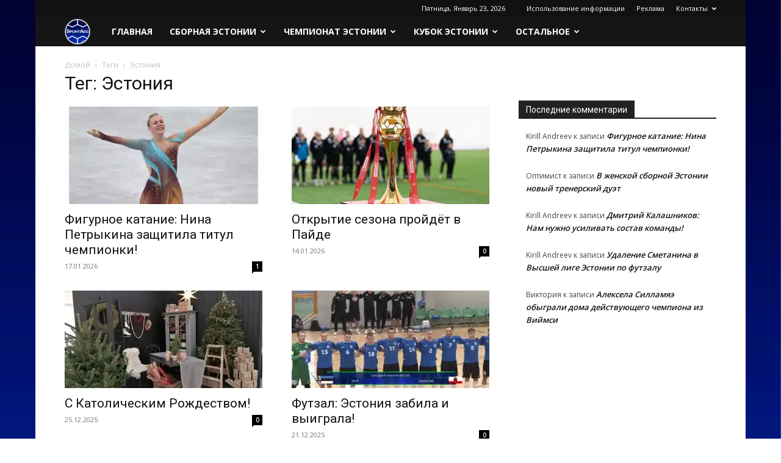

--- FILE ---
content_type: text/html; charset=UTF-8
request_url: https://www.sportaeg.ee/tag/estoniya/
body_size: 24893
content:
<!doctype html >
<!--[if IE 8]>    <html class="ie8" lang="en"> <![endif]-->
<!--[if IE 9]>    <html class="ie9" lang="en"> <![endif]-->
<!--[if gt IE 8]><!--> <html lang="ru-RU"> <!--<![endif]-->
<head>
    <title>Архивы Эстония - SportAeg.EE</title>
    <meta charset="UTF-8" />
    <meta name="viewport" content="width=device-width, initial-scale=1.0">
    <link rel="pingback" href="https://www.sportaeg.ee/xmlrpc.php" />
    <meta name='robots' content='index, follow, max-image-preview:large, max-snippet:-1, max-video-preview:-1' />

		<!-- Meta Tag Manager -->
		<meta name="mailru-domain" content="aWm3yynJXF11OzXG" />
		<meta name="wmail-verification" content="bbb290018380e93c967c363f1e176c06" />
		<meta name="keywords" content="Время спорта, Сборная Эстонии, Премиум лига Эстонии, Премиум лига, Интервью, ЭФС, Эстонский Футбольный Союз, Новости спорта Эстонии, Футбол, Женский футбол эстонии, Футзал Эстонии, Футзал, Пляжный футбол, Пляжный футбол Эстонии, SportAeg, Высшая лига Эстонии, Женский футбол, Женская Мейстрилига" />
		<meta name="mailru-verification" content="dd8adc021127c6cc" />
		<meta name="sitelock-site-verification" content="3790" />
		<meta name="advmaker-verification" content="955ff75217a460324f9236dfd9aea4fd" />
		<meta name="yandex-verification" content="c9aef75fd7b83cec" />
		<meta name="adlane" content="71e236abc1a43ec57146e595465caedb" />
		<!-- / Meta Tag Manager -->
<link rel="icon" type="image/png" href="https://www.sportaeg.ee/wp-content/uploads/2016/09/logo60x60-2.png"><!-- Jetpack Site Verification Tags -->
<meta name="google-site-verification" content="ey974Z235f1zzsxOOlx2LIn_bWbeU1vp7jGHzutfi9w" />
<meta name="msvalidate.01" content="C64D56B658F37F4CF1896ADFD48EA183" />
<meta name="yandex-verification" content="bd24f618fcf89d2b" />
<!-- Google tag (gtag.js) consent mode dataLayer added by Site Kit -->
<script type="text/javascript" id="google_gtagjs-js-consent-mode-data-layer">
/* <![CDATA[ */
window.dataLayer = window.dataLayer || [];function gtag(){dataLayer.push(arguments);}
gtag('consent', 'default', {"ad_personalization":"denied","ad_storage":"denied","ad_user_data":"denied","analytics_storage":"denied","functionality_storage":"denied","security_storage":"denied","personalization_storage":"denied","region":["AT","BE","BG","CH","CY","CZ","DE","DK","EE","ES","FI","FR","GB","GR","HR","HU","IE","IS","IT","LI","LT","LU","LV","MT","NL","NO","PL","PT","RO","SE","SI","SK"],"wait_for_update":500});
window._googlesitekitConsentCategoryMap = {"statistics":["analytics_storage"],"marketing":["ad_storage","ad_user_data","ad_personalization"],"functional":["functionality_storage","security_storage"],"preferences":["personalization_storage"]};
window._googlesitekitConsents = {"ad_personalization":"denied","ad_storage":"denied","ad_user_data":"denied","analytics_storage":"denied","functionality_storage":"denied","security_storage":"denied","personalization_storage":"denied","region":["AT","BE","BG","CH","CY","CZ","DE","DK","EE","ES","FI","FR","GB","GR","HR","HU","IE","IS","IT","LI","LT","LU","LV","MT","NL","NO","PL","PT","RO","SE","SI","SK"],"wait_for_update":500};
/* ]]> */
</script>
<!-- End Google tag (gtag.js) consent mode dataLayer added by Site Kit -->

	<!-- This site is optimized with the Yoast SEO plugin v26.8 - https://yoast.com/product/yoast-seo-wordpress/ -->
	<meta name="description" content="Эстония - SportAeg.EE" />
	<link rel="canonical" href="https://www.sportaeg.ee/tag/estoniya/" />
	<link rel="next" href="https://www.sportaeg.ee/tag/estoniya/page/2/" />
	<meta property="og:locale" content="ru_RU" />
	<meta property="og:type" content="article" />
	<meta property="og:title" content="Архивы Эстония - SportAeg.EE" />
	<meta property="og:description" content="Эстония - SportAeg.EE" />
	<meta property="og:url" content="https://www.sportaeg.ee/tag/estoniya/" />
	<meta property="og:site_name" content="SportAeg.EE" />
	<meta name="twitter:card" content="summary_large_image" />
	<script type="application/ld+json" class="yoast-schema-graph">{"@context":"https://schema.org","@graph":[{"@type":"CollectionPage","@id":"https://www.sportaeg.ee/tag/estoniya/","url":"https://www.sportaeg.ee/tag/estoniya/","name":"Архивы Эстония - SportAeg.EE","isPartOf":{"@id":"https://www.sportaeg.ee/#website"},"primaryImageOfPage":{"@id":"https://www.sportaeg.ee/tag/estoniya/#primaryimage"},"image":{"@id":"https://www.sportaeg.ee/tag/estoniya/#primaryimage"},"thumbnailUrl":"https://i0.wp.com/www.sportaeg.ee/wp-content/uploads/2026/01/screenshot_20260117_075619_com.android.chrome_edit_3750564183802.jpg?fit=1080%2C607&ssl=1","description":"Эстония - SportAeg.EE","breadcrumb":{"@id":"https://www.sportaeg.ee/tag/estoniya/#breadcrumb"},"inLanguage":"ru-RU"},{"@type":"ImageObject","inLanguage":"ru-RU","@id":"https://www.sportaeg.ee/tag/estoniya/#primaryimage","url":"https://i0.wp.com/www.sportaeg.ee/wp-content/uploads/2026/01/screenshot_20260117_075619_com.android.chrome_edit_3750564183802.jpg?fit=1080%2C607&ssl=1","contentUrl":"https://i0.wp.com/www.sportaeg.ee/wp-content/uploads/2026/01/screenshot_20260117_075619_com.android.chrome_edit_3750564183802.jpg?fit=1080%2C607&ssl=1","width":1080,"height":607,"caption":"Нина Петрыкина"},{"@type":"BreadcrumbList","@id":"https://www.sportaeg.ee/tag/estoniya/#breadcrumb","itemListElement":[{"@type":"ListItem","position":1,"name":"Главное меню","item":"https://www.sportaeg.ee/"},{"@type":"ListItem","position":2,"name":"Эстония"}]},{"@type":"WebSite","@id":"https://www.sportaeg.ee/#website","url":"https://www.sportaeg.ee/","name":"SportAeg.EE","description":"Время спорта","publisher":{"@id":"https://www.sportaeg.ee/#/schema/person/4a73d9000f5c86981af10944354d88ad"},"potentialAction":[{"@type":"SearchAction","target":{"@type":"EntryPoint","urlTemplate":"https://www.sportaeg.ee/?s={search_term_string}"},"query-input":{"@type":"PropertyValueSpecification","valueRequired":true,"valueName":"search_term_string"}}],"inLanguage":"ru-RU"},{"@type":["Person","Organization"],"@id":"https://www.sportaeg.ee/#/schema/person/4a73d9000f5c86981af10944354d88ad","name":"Paul Razlaf","image":{"@type":"ImageObject","inLanguage":"ru-RU","@id":"https://www.sportaeg.ee/#/schema/person/image/","url":"https://i0.wp.com/www.sportaeg.ee/wp-content/uploads/2015/07/sportaeg-logo.png?fit=1000%2C1000&ssl=1","contentUrl":"https://i0.wp.com/www.sportaeg.ee/wp-content/uploads/2015/07/sportaeg-logo.png?fit=1000%2C1000&ssl=1","width":1000,"height":1000,"caption":"Paul Razlaf"},"logo":{"@id":"https://www.sportaeg.ee/#/schema/person/image/"},"description":"Контакт через Viber или Whatsapp: +41 763799737 * рабочий E-mail: paul.razlaf@sportaeg.ee Глава сайта, Пресс-атташе"}]}</script>
	<!-- / Yoast SEO plugin. -->


<link rel='dns-prefetch' href='//www.googletagmanager.com' />
<link rel='dns-prefetch' href='//stats.wp.com' />
<link rel='dns-prefetch' href='//fonts.googleapis.com' />
<link rel='dns-prefetch' href='//v0.wordpress.com' />
<link rel='dns-prefetch' href='//pagead2.googlesyndication.com' />
<link rel='preconnect' href='//i0.wp.com' />
<link rel='preconnect' href='//c0.wp.com' />
<link rel="alternate" type="application/rss+xml" title="SportAeg.EE &raquo; Лента" href="https://www.sportaeg.ee/feed/" />
<link rel="alternate" type="application/rss+xml" title="SportAeg.EE &raquo; Лента комментариев" href="https://www.sportaeg.ee/comments/feed/" />
<link rel="alternate" type="application/rss+xml" title="SportAeg.EE &raquo; Лента метки Эстония" href="https://www.sportaeg.ee/tag/estoniya/feed/" />
<!-- www.sportaeg.ee is managing ads with Advanced Ads 2.0.16 – https://wpadvancedads.com/ --><script id="sport-ready">
			window.advanced_ads_ready=function(e,a){a=a||"complete";var d=function(e){return"interactive"===a?"loading"!==e:"complete"===e};d(document.readyState)?e():document.addEventListener("readystatechange",(function(a){d(a.target.readyState)&&e()}),{once:"interactive"===a})},window.advanced_ads_ready_queue=window.advanced_ads_ready_queue||[];		</script>
		<style id='wp-img-auto-sizes-contain-inline-css' type='text/css'>
img:is([sizes=auto i],[sizes^="auto," i]){contain-intrinsic-size:3000px 1500px}
/*# sourceURL=wp-img-auto-sizes-contain-inline-css */
</style>
<style id='wp-emoji-styles-inline-css' type='text/css'>

	img.wp-smiley, img.emoji {
		display: inline !important;
		border: none !important;
		box-shadow: none !important;
		height: 1em !important;
		width: 1em !important;
		margin: 0 0.07em !important;
		vertical-align: -0.1em !important;
		background: none !important;
		padding: 0 !important;
	}
/*# sourceURL=wp-emoji-styles-inline-css */
</style>
<style id='classic-theme-styles-inline-css' type='text/css'>
/*! This file is auto-generated */
.wp-block-button__link{color:#fff;background-color:#32373c;border-radius:9999px;box-shadow:none;text-decoration:none;padding:calc(.667em + 2px) calc(1.333em + 2px);font-size:1.125em}.wp-block-file__button{background:#32373c;color:#fff;text-decoration:none}
/*# sourceURL=/wp-includes/css/classic-themes.min.css */
</style>
<link rel='stylesheet' id='mediaelement-css' href='https://c0.wp.com/c/6.9/wp-includes/js/mediaelement/mediaelementplayer-legacy.min.css' type='text/css' media='all' />
<link rel='stylesheet' id='wp-mediaelement-css' href='https://c0.wp.com/c/6.9/wp-includes/js/mediaelement/wp-mediaelement.min.css' type='text/css' media='all' />
<style id='jetpack-sharing-buttons-style-inline-css' type='text/css'>
.jetpack-sharing-buttons__services-list{display:flex;flex-direction:row;flex-wrap:wrap;gap:0;list-style-type:none;margin:5px;padding:0}.jetpack-sharing-buttons__services-list.has-small-icon-size{font-size:12px}.jetpack-sharing-buttons__services-list.has-normal-icon-size{font-size:16px}.jetpack-sharing-buttons__services-list.has-large-icon-size{font-size:24px}.jetpack-sharing-buttons__services-list.has-huge-icon-size{font-size:36px}@media print{.jetpack-sharing-buttons__services-list{display:none!important}}.editor-styles-wrapper .wp-block-jetpack-sharing-buttons{gap:0;padding-inline-start:0}ul.jetpack-sharing-buttons__services-list.has-background{padding:1.25em 2.375em}
/*# sourceURL=https://www.sportaeg.ee/wp-content/plugins/jetpack/_inc/blocks/sharing-buttons/view.css */
</style>
<link rel='stylesheet' id='mpp_gutenberg-css' href='https://www.sportaeg.ee/wp-content/plugins/metronet-profile-picture/dist/blocks.style.build.css?ver=2.6.3' type='text/css' media='all' />
<style id='global-styles-inline-css' type='text/css'>
:root{--wp--preset--aspect-ratio--square: 1;--wp--preset--aspect-ratio--4-3: 4/3;--wp--preset--aspect-ratio--3-4: 3/4;--wp--preset--aspect-ratio--3-2: 3/2;--wp--preset--aspect-ratio--2-3: 2/3;--wp--preset--aspect-ratio--16-9: 16/9;--wp--preset--aspect-ratio--9-16: 9/16;--wp--preset--color--black: #000000;--wp--preset--color--cyan-bluish-gray: #abb8c3;--wp--preset--color--white: #ffffff;--wp--preset--color--pale-pink: #f78da7;--wp--preset--color--vivid-red: #cf2e2e;--wp--preset--color--luminous-vivid-orange: #ff6900;--wp--preset--color--luminous-vivid-amber: #fcb900;--wp--preset--color--light-green-cyan: #7bdcb5;--wp--preset--color--vivid-green-cyan: #00d084;--wp--preset--color--pale-cyan-blue: #8ed1fc;--wp--preset--color--vivid-cyan-blue: #0693e3;--wp--preset--color--vivid-purple: #9b51e0;--wp--preset--gradient--vivid-cyan-blue-to-vivid-purple: linear-gradient(135deg,rgb(6,147,227) 0%,rgb(155,81,224) 100%);--wp--preset--gradient--light-green-cyan-to-vivid-green-cyan: linear-gradient(135deg,rgb(122,220,180) 0%,rgb(0,208,130) 100%);--wp--preset--gradient--luminous-vivid-amber-to-luminous-vivid-orange: linear-gradient(135deg,rgb(252,185,0) 0%,rgb(255,105,0) 100%);--wp--preset--gradient--luminous-vivid-orange-to-vivid-red: linear-gradient(135deg,rgb(255,105,0) 0%,rgb(207,46,46) 100%);--wp--preset--gradient--very-light-gray-to-cyan-bluish-gray: linear-gradient(135deg,rgb(238,238,238) 0%,rgb(169,184,195) 100%);--wp--preset--gradient--cool-to-warm-spectrum: linear-gradient(135deg,rgb(74,234,220) 0%,rgb(151,120,209) 20%,rgb(207,42,186) 40%,rgb(238,44,130) 60%,rgb(251,105,98) 80%,rgb(254,248,76) 100%);--wp--preset--gradient--blush-light-purple: linear-gradient(135deg,rgb(255,206,236) 0%,rgb(152,150,240) 100%);--wp--preset--gradient--blush-bordeaux: linear-gradient(135deg,rgb(254,205,165) 0%,rgb(254,45,45) 50%,rgb(107,0,62) 100%);--wp--preset--gradient--luminous-dusk: linear-gradient(135deg,rgb(255,203,112) 0%,rgb(199,81,192) 50%,rgb(65,88,208) 100%);--wp--preset--gradient--pale-ocean: linear-gradient(135deg,rgb(255,245,203) 0%,rgb(182,227,212) 50%,rgb(51,167,181) 100%);--wp--preset--gradient--electric-grass: linear-gradient(135deg,rgb(202,248,128) 0%,rgb(113,206,126) 100%);--wp--preset--gradient--midnight: linear-gradient(135deg,rgb(2,3,129) 0%,rgb(40,116,252) 100%);--wp--preset--font-size--small: 11px;--wp--preset--font-size--medium: 20px;--wp--preset--font-size--large: 32px;--wp--preset--font-size--x-large: 42px;--wp--preset--font-size--regular: 15px;--wp--preset--font-size--larger: 50px;--wp--preset--spacing--20: 0.44rem;--wp--preset--spacing--30: 0.67rem;--wp--preset--spacing--40: 1rem;--wp--preset--spacing--50: 1.5rem;--wp--preset--spacing--60: 2.25rem;--wp--preset--spacing--70: 3.38rem;--wp--preset--spacing--80: 5.06rem;--wp--preset--shadow--natural: 6px 6px 9px rgba(0, 0, 0, 0.2);--wp--preset--shadow--deep: 12px 12px 50px rgba(0, 0, 0, 0.4);--wp--preset--shadow--sharp: 6px 6px 0px rgba(0, 0, 0, 0.2);--wp--preset--shadow--outlined: 6px 6px 0px -3px rgb(255, 255, 255), 6px 6px rgb(0, 0, 0);--wp--preset--shadow--crisp: 6px 6px 0px rgb(0, 0, 0);}:where(.is-layout-flex){gap: 0.5em;}:where(.is-layout-grid){gap: 0.5em;}body .is-layout-flex{display: flex;}.is-layout-flex{flex-wrap: wrap;align-items: center;}.is-layout-flex > :is(*, div){margin: 0;}body .is-layout-grid{display: grid;}.is-layout-grid > :is(*, div){margin: 0;}:where(.wp-block-columns.is-layout-flex){gap: 2em;}:where(.wp-block-columns.is-layout-grid){gap: 2em;}:where(.wp-block-post-template.is-layout-flex){gap: 1.25em;}:where(.wp-block-post-template.is-layout-grid){gap: 1.25em;}.has-black-color{color: var(--wp--preset--color--black) !important;}.has-cyan-bluish-gray-color{color: var(--wp--preset--color--cyan-bluish-gray) !important;}.has-white-color{color: var(--wp--preset--color--white) !important;}.has-pale-pink-color{color: var(--wp--preset--color--pale-pink) !important;}.has-vivid-red-color{color: var(--wp--preset--color--vivid-red) !important;}.has-luminous-vivid-orange-color{color: var(--wp--preset--color--luminous-vivid-orange) !important;}.has-luminous-vivid-amber-color{color: var(--wp--preset--color--luminous-vivid-amber) !important;}.has-light-green-cyan-color{color: var(--wp--preset--color--light-green-cyan) !important;}.has-vivid-green-cyan-color{color: var(--wp--preset--color--vivid-green-cyan) !important;}.has-pale-cyan-blue-color{color: var(--wp--preset--color--pale-cyan-blue) !important;}.has-vivid-cyan-blue-color{color: var(--wp--preset--color--vivid-cyan-blue) !important;}.has-vivid-purple-color{color: var(--wp--preset--color--vivid-purple) !important;}.has-black-background-color{background-color: var(--wp--preset--color--black) !important;}.has-cyan-bluish-gray-background-color{background-color: var(--wp--preset--color--cyan-bluish-gray) !important;}.has-white-background-color{background-color: var(--wp--preset--color--white) !important;}.has-pale-pink-background-color{background-color: var(--wp--preset--color--pale-pink) !important;}.has-vivid-red-background-color{background-color: var(--wp--preset--color--vivid-red) !important;}.has-luminous-vivid-orange-background-color{background-color: var(--wp--preset--color--luminous-vivid-orange) !important;}.has-luminous-vivid-amber-background-color{background-color: var(--wp--preset--color--luminous-vivid-amber) !important;}.has-light-green-cyan-background-color{background-color: var(--wp--preset--color--light-green-cyan) !important;}.has-vivid-green-cyan-background-color{background-color: var(--wp--preset--color--vivid-green-cyan) !important;}.has-pale-cyan-blue-background-color{background-color: var(--wp--preset--color--pale-cyan-blue) !important;}.has-vivid-cyan-blue-background-color{background-color: var(--wp--preset--color--vivid-cyan-blue) !important;}.has-vivid-purple-background-color{background-color: var(--wp--preset--color--vivid-purple) !important;}.has-black-border-color{border-color: var(--wp--preset--color--black) !important;}.has-cyan-bluish-gray-border-color{border-color: var(--wp--preset--color--cyan-bluish-gray) !important;}.has-white-border-color{border-color: var(--wp--preset--color--white) !important;}.has-pale-pink-border-color{border-color: var(--wp--preset--color--pale-pink) !important;}.has-vivid-red-border-color{border-color: var(--wp--preset--color--vivid-red) !important;}.has-luminous-vivid-orange-border-color{border-color: var(--wp--preset--color--luminous-vivid-orange) !important;}.has-luminous-vivid-amber-border-color{border-color: var(--wp--preset--color--luminous-vivid-amber) !important;}.has-light-green-cyan-border-color{border-color: var(--wp--preset--color--light-green-cyan) !important;}.has-vivid-green-cyan-border-color{border-color: var(--wp--preset--color--vivid-green-cyan) !important;}.has-pale-cyan-blue-border-color{border-color: var(--wp--preset--color--pale-cyan-blue) !important;}.has-vivid-cyan-blue-border-color{border-color: var(--wp--preset--color--vivid-cyan-blue) !important;}.has-vivid-purple-border-color{border-color: var(--wp--preset--color--vivid-purple) !important;}.has-vivid-cyan-blue-to-vivid-purple-gradient-background{background: var(--wp--preset--gradient--vivid-cyan-blue-to-vivid-purple) !important;}.has-light-green-cyan-to-vivid-green-cyan-gradient-background{background: var(--wp--preset--gradient--light-green-cyan-to-vivid-green-cyan) !important;}.has-luminous-vivid-amber-to-luminous-vivid-orange-gradient-background{background: var(--wp--preset--gradient--luminous-vivid-amber-to-luminous-vivid-orange) !important;}.has-luminous-vivid-orange-to-vivid-red-gradient-background{background: var(--wp--preset--gradient--luminous-vivid-orange-to-vivid-red) !important;}.has-very-light-gray-to-cyan-bluish-gray-gradient-background{background: var(--wp--preset--gradient--very-light-gray-to-cyan-bluish-gray) !important;}.has-cool-to-warm-spectrum-gradient-background{background: var(--wp--preset--gradient--cool-to-warm-spectrum) !important;}.has-blush-light-purple-gradient-background{background: var(--wp--preset--gradient--blush-light-purple) !important;}.has-blush-bordeaux-gradient-background{background: var(--wp--preset--gradient--blush-bordeaux) !important;}.has-luminous-dusk-gradient-background{background: var(--wp--preset--gradient--luminous-dusk) !important;}.has-pale-ocean-gradient-background{background: var(--wp--preset--gradient--pale-ocean) !important;}.has-electric-grass-gradient-background{background: var(--wp--preset--gradient--electric-grass) !important;}.has-midnight-gradient-background{background: var(--wp--preset--gradient--midnight) !important;}.has-small-font-size{font-size: var(--wp--preset--font-size--small) !important;}.has-medium-font-size{font-size: var(--wp--preset--font-size--medium) !important;}.has-large-font-size{font-size: var(--wp--preset--font-size--large) !important;}.has-x-large-font-size{font-size: var(--wp--preset--font-size--x-large) !important;}
:where(.wp-block-post-template.is-layout-flex){gap: 1.25em;}:where(.wp-block-post-template.is-layout-grid){gap: 1.25em;}
:where(.wp-block-term-template.is-layout-flex){gap: 1.25em;}:where(.wp-block-term-template.is-layout-grid){gap: 1.25em;}
:where(.wp-block-columns.is-layout-flex){gap: 2em;}:where(.wp-block-columns.is-layout-grid){gap: 2em;}
:root :where(.wp-block-pullquote){font-size: 1.5em;line-height: 1.6;}
/*# sourceURL=global-styles-inline-css */
</style>
<link rel='stylesheet' id='justifiedGallery-css' href='https://www.sportaeg.ee/wp-content/plugins/collage-gallery/inc/justified-gallery/justifiedGallery.min.css?ver=56d866dba7098ee127ca7b910ac28424' type='text/css' media='all' />
<link rel='stylesheet' id='contact-form-7-css' href='https://www.sportaeg.ee/wp-content/plugins/contact-form-7/includes/css/styles.css?ver=6.1.4' type='text/css' media='all' />
<link rel='stylesheet' id='wp-polls-css' href='https://www.sportaeg.ee/wp-content/plugins/wp-polls/polls-css.css?ver=2.77.3' type='text/css' media='all' />
<style id='wp-polls-inline-css' type='text/css'>
.wp-polls .pollbar {
	margin: 1px;
	font-size: 8px;
	line-height: 10px;
	height: 10px;
	background: #0c46b0;
	border: 1px solid #c8c8c8;
}

/*# sourceURL=wp-polls-inline-css */
</style>
<link rel='stylesheet' id='wpdm-button-templates-css' href='https://www.sportaeg.ee/wp-content/plugins/wpdm-button-templates/buttons.css?ver=56d866dba7098ee127ca7b910ac28424' type='text/css' media='all' />
<link rel='stylesheet' id='evc-share-style-css' href='https://www.sportaeg.ee/wp-content/plugins/easy-vkontakte-connect/css/style-share.css?ver=56d866dba7098ee127ca7b910ac28424' type='text/css' media='all' />
<link rel='stylesheet' id='dashicons-css' href='https://c0.wp.com/c/6.9/wp-includes/css/dashicons.min.css' type='text/css' media='all' />
<link rel='stylesheet' id='td-plugin-multi-purpose-css' href='https://www.sportaeg.ee/wp-content/plugins/td-composer/td-multi-purpose/style.css?ver=9c5a7338c90cbd82cb580e34cffb127f' type='text/css' media='all' />
<link rel='stylesheet' id='google-fonts-style-css' href='https://fonts.googleapis.com/css?family=Open+Sans%3A400%2C600%2C700%7CRoboto%3A400%2C600%2C700&#038;display=swap&#038;ver=12.7.4' type='text/css' media='all' />
<link rel='stylesheet' id='jetpack-subscriptions-css' href='https://c0.wp.com/p/jetpack/15.4/_inc/build/subscriptions/subscriptions.min.css' type='text/css' media='all' />
<link rel='stylesheet' id='slb_core-css' href='https://www.sportaeg.ee/wp-content/plugins/simple-lightbox/client/css/app.css?ver=2.9.4' type='text/css' media='all' />
<link rel='stylesheet' id='td-theme-css' href='https://www.sportaeg.ee/wp-content/themes/Newspaper/style.css?ver=12.7.4' type='text/css' media='all' />

<link rel='stylesheet' id='td-legacy-framework-front-style-css' href='https://www.sportaeg.ee/wp-content/plugins/td-composer/legacy/Newspaper/assets/css/td_legacy_main.css?ver=9c5a7338c90cbd82cb580e34cffb127f' type='text/css' media='all' />
<link rel='stylesheet' id='td-standard-pack-framework-front-style-css' href='https://www.sportaeg.ee/wp-content/plugins/td-standard-pack/Newspaper/assets/css/td_standard_pack_main.css?ver=1314111a2e147bac488ccdd97e4704ff' type='text/css' media='all' />
<link rel='stylesheet' id='td-theme-demo-style-css' href='https://www.sportaeg.ee/wp-content/plugins/td-composer/legacy/Newspaper/includes/demos/sport/demo_style.css?ver=12.7.4' type='text/css' media='all' />
<link rel='stylesheet' id='tdb_style_cloud_templates_front-css' href='https://www.sportaeg.ee/wp-content/plugins/td-cloud-library/assets/css/tdb_main.css?ver=496e217dc78570a2932146e73f7c4a14' type='text/css' media='all' />
<script type="text/javascript" src="https://c0.wp.com/c/6.9/wp-includes/js/jquery/jquery.min.js" id="jquery-core-js"></script>
<script type="text/javascript" src="https://c0.wp.com/c/6.9/wp-includes/js/jquery/jquery-migrate.min.js" id="jquery-migrate-js"></script>
<script type="text/javascript" src="https://www.sportaeg.ee/wp-content/plugins/easy-vkontakte-connect/js/jquery.cookie.js" id="jquery.cookie-js"></script>
<script type="text/javascript" src="https://www.sportaeg.ee/wp-content/plugins/collage-gallery/inc/justified-gallery/jquery.justifiedGallery.min.js?ver=56d866dba7098ee127ca7b910ac28424" id="justifiedGallery-js"></script>

<!-- Сниппет тегов Google (gtag.js), добавленный Site Kit -->
<!-- Сниппет Google Analytics добавлен с помощью Site Kit -->
<script type="text/javascript" src="https://www.googletagmanager.com/gtag/js?id=GT-KVFRKRC" id="google_gtagjs-js" async></script>
<script type="text/javascript" id="google_gtagjs-js-after">
/* <![CDATA[ */
window.dataLayer = window.dataLayer || [];function gtag(){dataLayer.push(arguments);}
gtag("set","linker",{"domains":["www.sportaeg.ee"]});
gtag("js", new Date());
gtag("set", "developer_id.dZTNiMT", true);
gtag("config", "GT-KVFRKRC");
 window._googlesitekit = window._googlesitekit || {}; window._googlesitekit.throttledEvents = []; window._googlesitekit.gtagEvent = (name, data) => { var key = JSON.stringify( { name, data } ); if ( !! window._googlesitekit.throttledEvents[ key ] ) { return; } window._googlesitekit.throttledEvents[ key ] = true; setTimeout( () => { delete window._googlesitekit.throttledEvents[ key ]; }, 5 ); gtag( "event", name, { ...data, event_source: "site-kit" } ); }; 
//# sourceURL=google_gtagjs-js-after
/* ]]> */
</script>
<link rel="https://api.w.org/" href="https://www.sportaeg.ee/wp-json/" /><link rel="alternate" title="JSON" type="application/json" href="https://www.sportaeg.ee/wp-json/wp/v2/tags/255" /><link rel="EditURI" type="application/rsd+xml" title="RSD" href="https://www.sportaeg.ee/xmlrpc.php?rsd" />
<meta name="generator" content="Site Kit by Google 1.170.0" /><meta name="generator" content="performance-lab 4.0.1; plugins: ">
	<style>img#wpstats{display:none}</style>
		    <script>
        window.tdb_global_vars = {"wpRestUrl":"https:\/\/www.sportaeg.ee\/wp-json\/","permalinkStructure":"\/%category%\/%postname%\/"};
        window.tdb_p_autoload_vars = {"isAjax":false,"isAdminBarShowing":false};
    </script>
    
    

    
	
<!-- Метатеги Google AdSense, добавленные Site Kit -->
<meta name="google-adsense-platform-account" content="ca-host-pub-2644536267352236">
<meta name="google-adsense-platform-domain" content="sitekit.withgoogle.com">
<!-- Завершите метатеги Google AdSense, добавленные Site Kit -->
<meta name="generator" content="Elementor 3.35.0-dev1; features: e_font_icon_svg, additional_custom_breakpoints; settings: css_print_method-external, google_font-enabled, font_display-auto">
<style type="text/css">.recentcomments a{display:inline !important;padding:0 !important;margin:0 !important;}</style>			<style>
				.e-con.e-parent:nth-of-type(n+4):not(.e-lazyloaded):not(.e-no-lazyload),
				.e-con.e-parent:nth-of-type(n+4):not(.e-lazyloaded):not(.e-no-lazyload) * {
					background-image: none !important;
				}
				@media screen and (max-height: 1024px) {
					.e-con.e-parent:nth-of-type(n+3):not(.e-lazyloaded):not(.e-no-lazyload),
					.e-con.e-parent:nth-of-type(n+3):not(.e-lazyloaded):not(.e-no-lazyload) * {
						background-image: none !important;
					}
				}
				@media screen and (max-height: 640px) {
					.e-con.e-parent:nth-of-type(n+2):not(.e-lazyloaded):not(.e-no-lazyload),
					.e-con.e-parent:nth-of-type(n+2):not(.e-lazyloaded):not(.e-no-lazyload) * {
						background-image: none !important;
					}
				}
			</style>
			
<!-- Сниппет Google Tag Manager добавлен в Site Kit -->
<script type="text/javascript">
/* <![CDATA[ */

			( function( w, d, s, l, i ) {
				w[l] = w[l] || [];
				w[l].push( {'gtm.start': new Date().getTime(), event: 'gtm.js'} );
				var f = d.getElementsByTagName( s )[0],
					j = d.createElement( s ), dl = l != 'dataLayer' ? '&l=' + l : '';
				j.async = true;
				j.src = 'https://www.googletagmanager.com/gtm.js?id=' + i + dl;
				f.parentNode.insertBefore( j, f );
			} )( window, document, 'script', 'dataLayer', 'GTM-N9GQGN3K' );
			
/* ]]> */
</script>

<!-- Конечный сниппет Google Tag Manager, добавленный Site Kit -->

<!-- Сниппет Google AdSense, добавленный Site Kit -->
<script type="text/javascript" async="async" src="https://pagead2.googlesyndication.com/pagead/js/adsbygoogle.js?client=ca-pub-3799812909055684&amp;host=ca-host-pub-2644536267352236" crossorigin="anonymous"></script>

<!-- Конечный сниппет Google AdSense, добавленный Site Kit -->
<style type="text/css">.blue-message {
background: none repeat scroll 0 0 #3399ff;
    color: #ffffff;
    text-shadow: none;
    font-size: 14px;
    line-height: 24px;
    padding: 10px;
}.green-message {
background: none repeat scroll 0 0 #8cc14c;
    color: #ffffff;
    text-shadow: none;
    font-size: 14px;
    line-height: 24px;
    padding: 10px;
}.orange-message {
background: none repeat scroll 0 0 #faa732;
    color: #ffffff;
    text-shadow: none;
    font-size: 14px;
    line-height: 24px;
    padding: 10px;
}.red-message {
background: none repeat scroll 0 0 #da4d31;
    color: #ffffff;
    text-shadow: none;
    font-size: 14px;
    line-height: 24px;
    padding: 10px;
}.grey-message {
background: none repeat scroll 0 0 #53555c;
    color: #ffffff;
    text-shadow: none;
    font-size: 14px;
    line-height: 24px;
    padding: 10px;
}.left-block {
background: none repeat scroll 0 0px, radial-gradient(ellipse at center center, #ffffff 0%, #f2f2f2 100%) repeat scroll 0 0 rgba(0, 0, 0, 0);
    color: #8b8e97;
    padding: 10px;
    margin: 10px;
    float: left;
}.right-block {
background: none repeat scroll 0 0px, radial-gradient(ellipse at center center, #ffffff 0%, #f2f2f2 100%) repeat scroll 0 0 rgba(0, 0, 0, 0);
    color: #8b8e97;
    padding: 10px;
    margin: 10px;
    float: right;
}.blockquotes {
background: none;
    border-left: 5px solid #f1f1f1;
    color: #8B8E97;
    font-size: 14px;
    font-style: italic;
    line-height: 22px;
    padding-left: 15px;
    padding: 10px;
    width: 60%;
    float: left;
}</style>
<!-- JS generated by theme -->

<script type="text/javascript" id="td-generated-header-js">
    
    

	    var tdBlocksArray = []; //here we store all the items for the current page

	    // td_block class - each ajax block uses a object of this class for requests
	    function tdBlock() {
		    this.id = '';
		    this.block_type = 1; //block type id (1-234 etc)
		    this.atts = '';
		    this.td_column_number = '';
		    this.td_current_page = 1; //
		    this.post_count = 0; //from wp
		    this.found_posts = 0; //from wp
		    this.max_num_pages = 0; //from wp
		    this.td_filter_value = ''; //current live filter value
		    this.is_ajax_running = false;
		    this.td_user_action = ''; // load more or infinite loader (used by the animation)
		    this.header_color = '';
		    this.ajax_pagination_infinite_stop = ''; //show load more at page x
	    }

        // td_js_generator - mini detector
        ( function () {
            var htmlTag = document.getElementsByTagName("html")[0];

	        if ( navigator.userAgent.indexOf("MSIE 10.0") > -1 ) {
                htmlTag.className += ' ie10';
            }

            if ( !!navigator.userAgent.match(/Trident.*rv\:11\./) ) {
                htmlTag.className += ' ie11';
            }

	        if ( navigator.userAgent.indexOf("Edge") > -1 ) {
                htmlTag.className += ' ieEdge';
            }

            if ( /(iPad|iPhone|iPod)/g.test(navigator.userAgent) ) {
                htmlTag.className += ' td-md-is-ios';
            }

            var user_agent = navigator.userAgent.toLowerCase();
            if ( user_agent.indexOf("android") > -1 ) {
                htmlTag.className += ' td-md-is-android';
            }

            if ( -1 !== navigator.userAgent.indexOf('Mac OS X')  ) {
                htmlTag.className += ' td-md-is-os-x';
            }

            if ( /chrom(e|ium)/.test(navigator.userAgent.toLowerCase()) ) {
               htmlTag.className += ' td-md-is-chrome';
            }

            if ( -1 !== navigator.userAgent.indexOf('Firefox') ) {
                htmlTag.className += ' td-md-is-firefox';
            }

            if ( -1 !== navigator.userAgent.indexOf('Safari') && -1 === navigator.userAgent.indexOf('Chrome') ) {
                htmlTag.className += ' td-md-is-safari';
            }

            if( -1 !== navigator.userAgent.indexOf('IEMobile') ){
                htmlTag.className += ' td-md-is-iemobile';
            }

        })();

        var tdLocalCache = {};

        ( function () {
            "use strict";

            tdLocalCache = {
                data: {},
                remove: function (resource_id) {
                    delete tdLocalCache.data[resource_id];
                },
                exist: function (resource_id) {
                    return tdLocalCache.data.hasOwnProperty(resource_id) && tdLocalCache.data[resource_id] !== null;
                },
                get: function (resource_id) {
                    return tdLocalCache.data[resource_id];
                },
                set: function (resource_id, cachedData) {
                    tdLocalCache.remove(resource_id);
                    tdLocalCache.data[resource_id] = cachedData;
                }
            };
        })();

    
    
var td_viewport_interval_list=[{"limitBottom":767,"sidebarWidth":228},{"limitBottom":1018,"sidebarWidth":300},{"limitBottom":1140,"sidebarWidth":324}];
var td_animation_stack_effect="type0";
var tds_animation_stack=true;
var td_animation_stack_specific_selectors=".entry-thumb, img, .td-lazy-img";
var td_animation_stack_general_selectors=".td-animation-stack img, .td-animation-stack .entry-thumb, .post img, .td-animation-stack .td-lazy-img";
var tdc_is_installed="yes";
var tdc_domain_active=false;
var td_ajax_url="https:\/\/www.sportaeg.ee\/wp-admin\/admin-ajax.php?td_theme_name=Newspaper&v=12.7.4";
var td_get_template_directory_uri="https:\/\/www.sportaeg.ee\/wp-content\/plugins\/td-composer\/legacy\/common";
var tds_snap_menu="";
var tds_logo_on_sticky="";
var tds_header_style="4";
var td_please_wait="\u041f\u043e\u0436\u0430\u043b\u0443\u0439\u0441\u0442\u0430, \u043f\u043e\u0434\u043e\u0436\u0434\u0438\u0442\u0435...";
var td_email_user_pass_incorrect="\u041d\u0435\u0432\u0435\u0440\u043d\u043e\u0435 \u0438\u043c\u044f \u043f\u043e\u043b\u044c\u0437\u043e\u0432\u0430\u0442\u0435\u043b\u044f \u0438\u043b\u0438 \u043f\u0430\u0440\u043e\u043b\u044c!";
var td_email_user_incorrect="\u041d\u0435\u0432\u0435\u0440\u043d\u044b\u0439 \u0430\u0434\u0440\u0435\u0441 \u044d\u043b\u0435\u043a\u0442\u0440\u043e\u043d\u043d\u043e\u0439 \u043f\u043e\u0447\u0442\u044b \u0438\u043b\u0438 \u043f\u0430\u0440\u043e\u043b\u044c!";
var td_email_incorrect="\u041d\u0435\u0432\u0435\u0440\u043d\u044b\u0439 \u0430\u0434\u0440\u0435\u0441 \u044d\u043b\u0435\u043a\u0442\u0440\u043e\u043d\u043d\u043e\u0439 \u043f\u043e\u0447\u0442\u044b!";
var td_user_incorrect="\u043d\u0435\u0432\u0435\u0440\u043d\u043e\u0435 \u0438\u043c\u044f \u043f\u043e\u043b\u044c\u0437\u043e\u0432\u0430\u0442\u0435\u043b\u044f!";
var td_email_user_empty="\u044d\u043b\u0435\u043a\u0442\u0440\u043e\u043d\u043d\u0430\u044f \u043f\u043e\u0447\u0442\u0430 \u0438\u043b\u0438 \u0438\u043c\u044f \u043f\u043e\u043b\u044c\u0437\u043e\u0432\u0430\u0442\u0435\u043b\u044f \u043f\u0443\u0441\u0442\u043e!";
var td_pass_empty="\u043f\u0440\u043e\u0439\u0442\u0438 \u043f\u0443\u0441\u0442\u043e\u0439!";
var td_pass_pattern_incorrect="\u043d\u0435\u0432\u0435\u0440\u043d\u044b\u0439 \u0448\u0430\u0431\u043b\u043e\u043d \u043f\u0440\u043e\u0445\u043e\u0434\u0430!";
var td_retype_pass_incorrect="\u043f\u0435\u0440\u0435\u043f\u0435\u0447\u0430\u0442\u0430\u043b \u043f\u0440\u043e\u043f\u0443\u0441\u043a \u043d\u0435\u0432\u0435\u0440\u043d\u044b\u0439!";
var tds_more_articles_on_post_enable="";
var tds_more_articles_on_post_time_to_wait="";
var tds_more_articles_on_post_pages_distance_from_top=0;
var tds_captcha="";
var tds_theme_color_site_wide="#3a38aa";
var tds_smart_sidebar="";
var tdThemeName="Newspaper";
var tdThemeNameWl="Newspaper";
var td_magnific_popup_translation_tPrev="\u041f\u0440\u0435\u0434\u044b\u0434\u0443\u0449\u0438\u0439 (\u041a\u043d\u043e\u043f\u043a\u0430 \u0432\u043b\u0435\u0432\u043e)";
var td_magnific_popup_translation_tNext="\u0421\u043b\u0435\u0434\u0443\u044e\u0449\u0438\u0439 (\u041a\u043d\u043e\u043f\u043a\u0430 \u0432\u043f\u0440\u0430\u0432\u043e)";
var td_magnific_popup_translation_tCounter="%curr% \u0438\u0437 %total%";
var td_magnific_popup_translation_ajax_tError="\u0421\u043e\u0434\u0435\u0440\u0436\u0438\u043c\u043e\u0435 %url% \u043d\u0435 \u043c\u043e\u0436\u0435\u0442 \u0431\u044b\u0442\u044c \u0437\u0430\u0433\u0440\u0443\u0436\u0435\u043d\u043e.";
var td_magnific_popup_translation_image_tError="\u0418\u0437\u043e\u0431\u0440\u0430\u0436\u0435\u043d\u0438\u0435 #%curr% \u043d\u0435 \u0443\u0434\u0430\u043b\u043e\u0441\u044c \u0437\u0430\u0433\u0440\u0443\u0437\u0438\u0442\u044c.";
var tdBlockNonce="b8621af785";
var tdMobileMenu="enabled";
var tdMobileSearch="enabled";
var tdsDateFormat="l, F j, Y";
var tdDateNamesI18n={"month_names":["\u042f\u043d\u0432\u0430\u0440\u044c","\u0424\u0435\u0432\u0440\u0430\u043b\u044c","\u041c\u0430\u0440\u0442","\u0410\u043f\u0440\u0435\u043b\u044c","\u041c\u0430\u0439","\u0418\u044e\u043d\u044c","\u0418\u044e\u043b\u044c","\u0410\u0432\u0433\u0443\u0441\u0442","\u0421\u0435\u043d\u0442\u044f\u0431\u0440\u044c","\u041e\u043a\u0442\u044f\u0431\u0440\u044c","\u041d\u043e\u044f\u0431\u0440\u044c","\u0414\u0435\u043a\u0430\u0431\u0440\u044c"],"month_names_short":["\u042f\u043d\u0432","\u0424\u0435\u0432","\u041c\u0430\u0440","\u0410\u043f\u0440","\u041c\u0430\u0439","\u0418\u044e\u043d","\u0418\u044e\u043b","\u0410\u0432\u0433","\u0421\u0435\u043d","\u041e\u043a\u0442","\u041d\u043e\u044f","\u0414\u0435\u043a"],"day_names":["\u0412\u043e\u0441\u043a\u0440\u0435\u0441\u0435\u043d\u044c\u0435","\u041f\u043e\u043d\u0435\u0434\u0435\u043b\u044c\u043d\u0438\u043a","\u0412\u0442\u043e\u0440\u043d\u0438\u043a","\u0421\u0440\u0435\u0434\u0430","\u0427\u0435\u0442\u0432\u0435\u0440\u0433","\u041f\u044f\u0442\u043d\u0438\u0446\u0430","\u0421\u0443\u0431\u0431\u043e\u0442\u0430"],"day_names_short":["\u0412\u0441","\u041f\u043d","\u0412\u0442","\u0421\u0440","\u0427\u0442","\u041f\u0442","\u0421\u0431"]};
var tdb_modal_confirm="\u0441\u043e\u0445\u0440\u0430\u043d\u044f\u0442\u044c";
var tdb_modal_cancel="\u043e\u0442\u043c\u0435\u043d\u0430";
var tdb_modal_confirm_alt="\u0434\u0430";
var tdb_modal_cancel_alt="\u043d\u0435\u0442";
var td_deploy_mode="deploy";
var td_ad_background_click_link="";
var td_ad_background_click_target="";
</script>


<!-- Header style compiled by theme -->



<style>ins.adsbygoogle { background-color: transparent; padding: 0; }</style><script  async src="https://pagead2.googlesyndication.com/pagead/js/adsbygoogle.js?client=ca-pub-3799812909055684" crossorigin="anonymous"></script>


<script type="application/ld+json">
    {
        "@context": "https://schema.org",
        "@type": "BreadcrumbList",
        "itemListElement": [
            {
                "@type": "ListItem",
                "position": 1,
                "item": {
                    "@type": "WebSite",
                    "@id": "https://www.sportaeg.ee/",
                    "name": "Домой"
                }
            },
            {
                "@type": "ListItem",
                "position": 2,
                    "item": {
                    "@type": "WebPage",
                    "@id": "https://www.sportaeg.ee/tag/estoniya/",
                    "name": "Эстония"
                }
            }    
        ]
    }
</script>
<link rel="icon" href="https://i0.wp.com/www.sportaeg.ee/wp-content/uploads/2015/07/cropped-logo.png?fit=32%2C32&#038;ssl=1" sizes="32x32" />
<link rel="icon" href="https://i0.wp.com/www.sportaeg.ee/wp-content/uploads/2015/07/cropped-logo.png?fit=192%2C192&#038;ssl=1" sizes="192x192" />
<link rel="apple-touch-icon" href="https://i0.wp.com/www.sportaeg.ee/wp-content/uploads/2015/07/cropped-logo.png?fit=180%2C180&#038;ssl=1" />
<meta name="msapplication-TileImage" content="https://i0.wp.com/www.sportaeg.ee/wp-content/uploads/2015/07/cropped-logo.png?fit=270%2C270&#038;ssl=1" />
<style type="text/css">.collage_gallery:before, .collage_gallery:after { content: ""; display: table; clear:both; } .collage_gallery { display:block; max-width: 100%; margin-bottom:20px; display:none; } .collage_img_wrap { height: auto; max-width: 100%; margin-bottom:20px; } .collage_img_wrap img { border: 0 none; vertical-align: middle; height: auto; max-width: 100%; } .collage_img_wrap span { font-size:11px; } .ug-social-data { display: flex; flex-direction: row; justify-content: flex-start; } .ug-social-data > * { display: inline-block; white-space: nowrap; padding-right: 10px; } .ug-social-data div:last-child { padding-right: 0; } .ug-spacer { flex-grow: 1; }</style>	<script type="text/javascript">

		var ugDefaults = {
			rowHeight: 120,
			maxRowHeight: 0,
						lastRow: 'nojustify',
			fixedHeight: false,
			captions: true,
			margins: 1,
			border: -1					};

	</script>
	<meta property="vk:app_id" content="5639520" /><style type="text/css">
    #overlay-sidebar {
      width: 380px;
      margin: 0 0 0 -190px;
    }
    #slide-sidebar {
      width: 380px;
      right:-423px; // width + 43px
      bottom: 20px;
    }
  
      #before-post-content-sidebar aside {
        float: left;
    }

      #before-post-content-sidebar aside:nth-child(1) {
        width: 50%;
      }

      #before-post-content-sidebar aside:nth-child(2) {
        width: 50%;
      }</style><script type="text/javascript">
    var VKWidgetsGroup = [];
    var VKWidgetsComments = [];
    var VKWidgetsPolls = [];
    var VKWidgetsSubscribe = [];
    var VKWidgetsContactUs = [];
    var VKWidgetsCommunityMessages = [];
    var VKWidgets = [];
    
    var vkUnLock = [];
    var subscribeCookieExpires = 1;
    
    if (typeof ajaxurl == "undefined")
      ajaxurl = "https://www.sportaeg.ee/wp-admin/admin-ajax.php";
  
    oTimeout = 5000;
    oScreens = 0.75;
    oCookieExpires = 365;
    oAction = "timeout";
    oSensitivity = 20;
    oTop = "40px";

    sTimeout = 5000;
    sScreens = 0.75;
    sCookieExpires = 365;
    sAction = "scroll";
    sSensitivity = 20;
    sSpeed = 800;
        
  </script><script type="text/javascript">evc_post_id = false; </script>
<!-- Button style compiled by theme -->



	<style id="td-inline-css-aggregated">@media (max-width:767px){.td-header-desktop-wrap{display:none}}@media (min-width:767px){.td-header-mobile-wrap{display:none}}:root{--accent-color:#fff}.td-menu-background,.td-search-background{background-image:url('https://www.sportaeg.ee/wp-content/uploads/2016/09/background-300x300.jpg')}:root{--td_excl_label:'ЭКСКЛЮЗИВНЫЙ';--td_theme_color:#3a38aa;--td_slider_text:rgba(58,56,170,0.7);--td_mobile_background_repeat:repeat;--td_mobile_background_size:100% auto;--td_mobile_background_position:center center}.td-header-style-12 .td-header-menu-wrap-full,.td-header-style-12 .td-affix,.td-grid-style-1.td-hover-1 .td-big-grid-post:hover .td-post-category,.td-grid-style-5.td-hover-1 .td-big-grid-post:hover .td-post-category,.td_category_template_3 .td-current-sub-category,.td_category_template_8 .td-category-header .td-category a.td-current-sub-category,.td_category_template_4 .td-category-siblings .td-category a:hover,.td_block_big_grid_9.td-grid-style-1 .td-post-category,.td_block_big_grid_9.td-grid-style-5 .td-post-category,.td-grid-style-6.td-hover-1 .td-module-thumb:after,.tdm-menu-active-style5 .td-header-menu-wrap .sf-menu>.current-menu-item>a,.tdm-menu-active-style5 .td-header-menu-wrap .sf-menu>.current-menu-ancestor>a,.tdm-menu-active-style5 .td-header-menu-wrap .sf-menu>.current-category-ancestor>a,.tdm-menu-active-style5 .td-header-menu-wrap .sf-menu>li>a:hover,.tdm-menu-active-style5 .td-header-menu-wrap .sf-menu>.sfHover>a{background-color:#3a38aa}.td_mega_menu_sub_cats .cur-sub-cat,.td-mega-span h3 a:hover,.td_mod_mega_menu:hover .entry-title a,.header-search-wrap .result-msg a:hover,.td-header-top-menu .td-drop-down-search .td_module_wrap:hover .entry-title a,.td-header-top-menu .td-icon-search:hover,.td-header-wrap .result-msg a:hover,.top-header-menu li a:hover,.top-header-menu .current-menu-item>a,.top-header-menu .current-menu-ancestor>a,.top-header-menu .current-category-ancestor>a,.td-social-icon-wrap>a:hover,.td-header-sp-top-widget .td-social-icon-wrap a:hover,.td_mod_related_posts:hover h3>a,.td-post-template-11 .td-related-title .td-related-left:hover,.td-post-template-11 .td-related-title .td-related-right:hover,.td-post-template-11 .td-related-title .td-cur-simple-item,.td-post-template-11 .td_block_related_posts .td-next-prev-wrap a:hover,.td-category-header .td-pulldown-category-filter-link:hover,.td-category-siblings .td-subcat-dropdown a:hover,.td-category-siblings .td-subcat-dropdown a.td-current-sub-category,.footer-text-wrap .footer-email-wrap a,.footer-social-wrap a:hover,.td_module_17 .td-read-more a:hover,.td_module_18 .td-read-more a:hover,.td_module_19 .td-post-author-name a:hover,.td-pulldown-syle-2 .td-subcat-dropdown:hover .td-subcat-more span,.td-pulldown-syle-2 .td-subcat-dropdown:hover .td-subcat-more i,.td-pulldown-syle-3 .td-subcat-dropdown:hover .td-subcat-more span,.td-pulldown-syle-3 .td-subcat-dropdown:hover .td-subcat-more i,.tdm-menu-active-style3 .tdm-header.td-header-wrap .sf-menu>.current-category-ancestor>a,.tdm-menu-active-style3 .tdm-header.td-header-wrap .sf-menu>.current-menu-ancestor>a,.tdm-menu-active-style3 .tdm-header.td-header-wrap .sf-menu>.current-menu-item>a,.tdm-menu-active-style3 .tdm-header.td-header-wrap .sf-menu>.sfHover>a,.tdm-menu-active-style3 .tdm-header.td-header-wrap .sf-menu>li>a:hover{color:#3a38aa}.td-mega-menu-page .wpb_content_element ul li a:hover,.td-theme-wrap .td-aj-search-results .td_module_wrap:hover .entry-title a,.td-theme-wrap .header-search-wrap .result-msg a:hover{color:#3a38aa!important}.td_category_template_8 .td-category-header .td-category a.td-current-sub-category,.td_category_template_4 .td-category-siblings .td-category a:hover,.tdm-menu-active-style4 .tdm-header .sf-menu>.current-menu-item>a,.tdm-menu-active-style4 .tdm-header .sf-menu>.current-menu-ancestor>a,.tdm-menu-active-style4 .tdm-header .sf-menu>.current-category-ancestor>a,.tdm-menu-active-style4 .tdm-header .sf-menu>li>a:hover,.tdm-menu-active-style4 .tdm-header .sf-menu>.sfHover>a{border-color:#3a38aa}.td-menu-background,.td-search-background{background-image:url('https://www.sportaeg.ee/wp-content/uploads/2016/09/background-300x300.jpg')}:root{--td_excl_label:'ЭКСКЛЮЗИВНЫЙ';--td_theme_color:#3a38aa;--td_slider_text:rgba(58,56,170,0.7);--td_mobile_background_repeat:repeat;--td_mobile_background_size:100% auto;--td_mobile_background_position:center center}.td-header-style-12 .td-header-menu-wrap-full,.td-header-style-12 .td-affix,.td-grid-style-1.td-hover-1 .td-big-grid-post:hover .td-post-category,.td-grid-style-5.td-hover-1 .td-big-grid-post:hover .td-post-category,.td_category_template_3 .td-current-sub-category,.td_category_template_8 .td-category-header .td-category a.td-current-sub-category,.td_category_template_4 .td-category-siblings .td-category a:hover,.td_block_big_grid_9.td-grid-style-1 .td-post-category,.td_block_big_grid_9.td-grid-style-5 .td-post-category,.td-grid-style-6.td-hover-1 .td-module-thumb:after,.tdm-menu-active-style5 .td-header-menu-wrap .sf-menu>.current-menu-item>a,.tdm-menu-active-style5 .td-header-menu-wrap .sf-menu>.current-menu-ancestor>a,.tdm-menu-active-style5 .td-header-menu-wrap .sf-menu>.current-category-ancestor>a,.tdm-menu-active-style5 .td-header-menu-wrap .sf-menu>li>a:hover,.tdm-menu-active-style5 .td-header-menu-wrap .sf-menu>.sfHover>a{background-color:#3a38aa}.td_mega_menu_sub_cats .cur-sub-cat,.td-mega-span h3 a:hover,.td_mod_mega_menu:hover .entry-title a,.header-search-wrap .result-msg a:hover,.td-header-top-menu .td-drop-down-search .td_module_wrap:hover .entry-title a,.td-header-top-menu .td-icon-search:hover,.td-header-wrap .result-msg a:hover,.top-header-menu li a:hover,.top-header-menu .current-menu-item>a,.top-header-menu .current-menu-ancestor>a,.top-header-menu .current-category-ancestor>a,.td-social-icon-wrap>a:hover,.td-header-sp-top-widget .td-social-icon-wrap a:hover,.td_mod_related_posts:hover h3>a,.td-post-template-11 .td-related-title .td-related-left:hover,.td-post-template-11 .td-related-title .td-related-right:hover,.td-post-template-11 .td-related-title .td-cur-simple-item,.td-post-template-11 .td_block_related_posts .td-next-prev-wrap a:hover,.td-category-header .td-pulldown-category-filter-link:hover,.td-category-siblings .td-subcat-dropdown a:hover,.td-category-siblings .td-subcat-dropdown a.td-current-sub-category,.footer-text-wrap .footer-email-wrap a,.footer-social-wrap a:hover,.td_module_17 .td-read-more a:hover,.td_module_18 .td-read-more a:hover,.td_module_19 .td-post-author-name a:hover,.td-pulldown-syle-2 .td-subcat-dropdown:hover .td-subcat-more span,.td-pulldown-syle-2 .td-subcat-dropdown:hover .td-subcat-more i,.td-pulldown-syle-3 .td-subcat-dropdown:hover .td-subcat-more span,.td-pulldown-syle-3 .td-subcat-dropdown:hover .td-subcat-more i,.tdm-menu-active-style3 .tdm-header.td-header-wrap .sf-menu>.current-category-ancestor>a,.tdm-menu-active-style3 .tdm-header.td-header-wrap .sf-menu>.current-menu-ancestor>a,.tdm-menu-active-style3 .tdm-header.td-header-wrap .sf-menu>.current-menu-item>a,.tdm-menu-active-style3 .tdm-header.td-header-wrap .sf-menu>.sfHover>a,.tdm-menu-active-style3 .tdm-header.td-header-wrap .sf-menu>li>a:hover{color:#3a38aa}.td-mega-menu-page .wpb_content_element ul li a:hover,.td-theme-wrap .td-aj-search-results .td_module_wrap:hover .entry-title a,.td-theme-wrap .header-search-wrap .result-msg a:hover{color:#3a38aa!important}.td_category_template_8 .td-category-header .td-category a.td-current-sub-category,.td_category_template_4 .td-category-siblings .td-category a:hover,.tdm-menu-active-style4 .tdm-header .sf-menu>.current-menu-item>a,.tdm-menu-active-style4 .tdm-header .sf-menu>.current-menu-ancestor>a,.tdm-menu-active-style4 .tdm-header .sf-menu>.current-category-ancestor>a,.tdm-menu-active-style4 .tdm-header .sf-menu>li>a:hover,.tdm-menu-active-style4 .tdm-header .sf-menu>.sfHover>a{border-color:#3a38aa}.tdm-btn-style1{background-color:#3a38aa}.tdm-btn-style2:before{border-color:#3a38aa}.tdm-btn-style2{color:#3a38aa}.tdm-btn-style3{-webkit-box-shadow:0 2px 16px #3a38aa;-moz-box-shadow:0 2px 16px #3a38aa;box-shadow:0 2px 16px #3a38aa}.tdm-btn-style3:hover{-webkit-box-shadow:0 4px 26px #3a38aa;-moz-box-shadow:0 4px 26px #3a38aa;box-shadow:0 4px 26px #3a38aa}</style></head>

<body data-rsssl=1 class="archive tag tag-estoniya tag-255 wp-theme-Newspaper td-standard-pack global-block-template-1 elementor-beta elementor-default elementor-kit-41128 td-animation-stack-type0 td-boxed-layout" itemscope="itemscope" itemtype="https://schema.org/WebPage">

<div class="td-scroll-up" data-style="style1"><i class="td-icon-menu-up"></i></div>
    <div class="td-menu-background" style="visibility:hidden"></div>
<div id="td-mobile-nav" style="visibility:hidden">
    <div class="td-mobile-container">
        <!-- mobile menu top section -->
        <div class="td-menu-socials-wrap">
            <!-- socials -->
            <div class="td-menu-socials">
                            </div>
            <!-- close button -->
            <div class="td-mobile-close">
                <span><i class="td-icon-close-mobile"></i></span>
            </div>
        </div>

        <!-- login section -->
        
        <!-- menu section -->
        <div class="td-mobile-content">
            <div class="menu-glavnoe-menyu-container"><ul id="menu-glavnoe-menyu" class="td-mobile-main-menu"><li id="menu-item-5526" class="menu-item menu-item-type-custom menu-item-object-custom menu-item-home menu-item-first menu-item-5526"><a href="https://www.sportaeg.ee">Главная</a></li>
<li id="menu-item-5527" class="menu-item menu-item-type-taxonomy menu-item-object-category menu-item-has-children menu-item-5527"><a href="https://www.sportaeg.ee/sbornaya-estonii/">Сборная Эстонии<i class="td-icon-menu-right td-element-after"></i></a>
<ul class="sub-menu">
	<li id="menu-item-47733" class="menu-item menu-item-type-taxonomy menu-item-object-category menu-item-47733"><a href="https://www.sportaeg.ee/sbornaya-estonii/u-23/">Сборная Эстонии U-23</a></li>
	<li id="menu-item-7179" class="menu-item menu-item-type-taxonomy menu-item-object-category menu-item-7179"><a href="https://www.sportaeg.ee/sbornaya-estonii/u-21/">Сборная Эстонии U-21</a></li>
	<li id="menu-item-7178" class="menu-item menu-item-type-taxonomy menu-item-object-category menu-item-7178"><a href="https://www.sportaeg.ee/sbornaya-estonii/u-19/">Сборная Эстонии U-19</a></li>
	<li id="menu-item-8179" class="menu-item menu-item-type-taxonomy menu-item-object-category menu-item-8179"><a href="https://www.sportaeg.ee/sbornaya-estonii/u-17/">Сборная Эстонии U-17</a></li>
	<li id="menu-item-9459" class="menu-item menu-item-type-taxonomy menu-item-object-category menu-item-9459"><a href="https://www.sportaeg.ee/sbornaya-estonii/futsal/">Сборная Эстонии по футзалу</a></li>
	<li id="menu-item-16395" class="menu-item menu-item-type-taxonomy menu-item-object-category menu-item-16395"><a href="https://www.sportaeg.ee/sbornaya-estonii/plyazh/">Сборная Эстонии по пляжному футболу</a></li>
	<li id="menu-item-14607" class="menu-item menu-item-type-taxonomy menu-item-object-category menu-item-14607"><a href="https://www.sportaeg.ee/sbornaya-estonii/zhenskaya/">Женская сборная Эстонии</a></li>
	<li id="menu-item-5533" class="menu-item menu-item-type-post_type menu-item-object-page menu-item-5533"><a href="https://www.sportaeg.ee/interesnye-fakty/">Интересные факты</a></li>
</ul>
</li>
<li id="menu-item-48103" class="menu-item menu-item-type-custom menu-item-object-custom menu-item-has-children menu-item-48103"><a href="#">Чемпионат Эстонии<i class="td-icon-menu-right td-element-after"></i></a>
<ul class="sub-menu">
	<li id="menu-item-48586" class="menu-item menu-item-type-taxonomy menu-item-object-category menu-item-48586"><a href="https://www.sportaeg.ee/premium-liga/">Премиум лига</a></li>
	<li id="menu-item-48584" class="menu-item menu-item-type-taxonomy menu-item-object-category menu-item-48584"><a href="https://www.sportaeg.ee/pervaya-liga/">Первая лига</a></li>
	<li id="menu-item-48583" class="menu-item menu-item-type-taxonomy menu-item-object-category menu-item-48583"><a href="https://www.sportaeg.ee/nizshie-ligi/">Низшие лиги</a></li>
	<li id="menu-item-48588" class="menu-item menu-item-type-taxonomy menu-item-object-category menu-item-48588"><a href="https://www.sportaeg.ee/zhenskij-futbol/">Женский футбол</a></li>
	<li id="menu-item-48585" class="menu-item menu-item-type-taxonomy menu-item-object-category menu-item-48585"><a href="https://www.sportaeg.ee/plyazhnyj-futbol/">Пляжный футбол</a></li>
	<li id="menu-item-48587" class="menu-item menu-item-type-taxonomy menu-item-object-category menu-item-48587"><a href="https://www.sportaeg.ee/futzal/">Футзал</a></li>
</ul>
</li>
<li id="menu-item-7287" class="menu-item menu-item-type-taxonomy menu-item-object-category menu-item-has-children menu-item-7287"><a href="https://www.sportaeg.ee/kubok-estonii/">Кубок Эстонии<i class="td-icon-menu-right td-element-after"></i></a>
<ul class="sub-menu">
	<li id="menu-item-7288" class="menu-item menu-item-type-taxonomy menu-item-object-category menu-item-7288"><a href="https://www.sportaeg.ee/superkubok-estonii/">Суперкубок Эстонии</a></li>
</ul>
</li>
<li id="menu-item-11241" class="menu-item menu-item-type-custom menu-item-object-custom menu-item-has-children menu-item-11241"><a href="#">Остальное<i class="td-icon-menu-right td-element-after"></i></a>
<ul class="sub-menu">
	<li id="menu-item-12170" class="menu-item menu-item-type-taxonomy menu-item-object-category menu-item-12170"><a href="https://www.sportaeg.ee/archivissimo/">Archivissimo</a></li>
	<li id="menu-item-7184" class="menu-item menu-item-type-taxonomy menu-item-object-category menu-item-7184"><a href="https://www.sportaeg.ee/evrokubki/">Еврокубки</a></li>
	<li id="menu-item-11246" class="menu-item menu-item-type-taxonomy menu-item-object-category menu-item-11246"><a href="https://www.sportaeg.ee/efs/">ЭФС</a></li>
	<li id="menu-item-11244" class="menu-item menu-item-type-taxonomy menu-item-object-category menu-item-11244"><a href="https://www.sportaeg.ee/intervyu/">Интервью</a></li>
	<li id="menu-item-11242" class="menu-item menu-item-type-taxonomy menu-item-object-category menu-item-11242"><a href="https://www.sportaeg.ee/aastalopu-turnir/">Aastalõpu-турнир</a></li>
	<li id="menu-item-11556" class="menu-item menu-item-type-taxonomy menu-item-object-category menu-item-11556"><a href="https://www.sportaeg.ee/zimnij-turnir/">Зимний турнир</a></li>
	<li id="menu-item-11251" class="menu-item menu-item-type-taxonomy menu-item-object-category menu-item-11251"><a href="https://www.sportaeg.ee/predsezonnye-matchi/">Предсезонные матчи</a></li>
	<li id="menu-item-7272" class="menu-item menu-item-type-taxonomy menu-item-object-category menu-item-7272"><a href="https://www.sportaeg.ee/interesnoe-za-rubezhom/">За рубежом</a></li>
	<li id="menu-item-10515" class="menu-item menu-item-type-taxonomy menu-item-object-category menu-item-10515"><a href="https://www.sportaeg.ee/lyubitelskij-futbol/">Любительский футбол</a></li>
	<li id="menu-item-11243" class="menu-item menu-item-type-taxonomy menu-item-object-category menu-item-11243"><a href="https://www.sportaeg.ee/drugie-novosti/">Другие новости</a></li>
	<li id="menu-item-48675" class="menu-item menu-item-type-taxonomy menu-item-object-category menu-item-has-children menu-item-48675"><a href="https://www.sportaeg.ee/drugie-vidy-sporta/">Другие виды спорта<i class="td-icon-menu-right td-element-after"></i></a>
	<ul class="sub-menu">
		<li id="menu-item-48679" class="menu-item menu-item-type-taxonomy menu-item-object-category menu-item-48679"><a href="https://www.sportaeg.ee/drugie-vidy-sporta/hokkej/">Хоккей</a></li>
		<li id="menu-item-48676" class="menu-item menu-item-type-taxonomy menu-item-object-category menu-item-48676"><a href="https://www.sportaeg.ee/drugie-vidy-sporta/basketbol/">Баскетбол</a></li>
		<li id="menu-item-48677" class="menu-item menu-item-type-taxonomy menu-item-object-category menu-item-48677"><a href="https://www.sportaeg.ee/drugie-vidy-sporta/volejbol/">Волейбол</a></li>
		<li id="menu-item-48678" class="menu-item menu-item-type-taxonomy menu-item-object-category menu-item-48678"><a href="https://www.sportaeg.ee/drugie-vidy-sporta/tennis/">Теннис</a></li>
	</ul>
</li>
</ul>
</li>
</ul></div>        </div>
    </div>

    <!-- register/login section -->
    </div><div class="td-search-background" style="visibility:hidden"></div>
<div class="td-search-wrap-mob" style="visibility:hidden">
	<div class="td-drop-down-search">
		<form method="get" class="td-search-form" action="https://www.sportaeg.ee/">
			<!-- close button -->
			<div class="td-search-close">
				<span><i class="td-icon-close-mobile"></i></span>
			</div>
			<div role="search" class="td-search-input">
				<span>Поиск</span>
				<input id="td-header-search-mob" type="text" value="" name="s" autocomplete="off" />
			</div>
		</form>
		<div id="td-aj-search-mob" class="td-ajax-search-flex"></div>
	</div>
</div>

    <div id="td-outer-wrap" class="td-theme-wrap">
    
        
            <div class="tdc-header-wrap ">

            <!--
Header style 4
-->


<div class="td-header-wrap td-header-style-4 ">
    
    <div class="td-header-top-menu-full td-container-wrap ">
        <div class="td-container td-header-row td-header-top-menu">
            
    <div class="top-bar-style-2">
        <div class="td-header-sp-top-widget">
    
    
            </div>

        
<div class="td-header-sp-top-menu">


	        <div class="td_data_time">
            <div style="visibility:hidden;">

                Пятница, 23 января, 2026
            </div>
        </div>
    <div class="menu-top-container"><ul id="menu-verhnee-menyu" class="top-header-menu"><li id="menu-item-48642" class="menu-item menu-item-type-post_type menu-item-object-page menu-item-first td-menu-item td-normal-menu menu-item-48642"><a href="https://www.sportaeg.ee/ispolzovanie-informacii/">Использование информации</a></li>
<li id="menu-item-48645" class="menu-item menu-item-type-post_type menu-item-object-page td-menu-item td-normal-menu menu-item-48645"><a href="https://www.sportaeg.ee/reklama/">Реклама</a></li>
<li id="menu-item-48643" class="menu-item menu-item-type-post_type menu-item-object-page menu-item-has-children td-menu-item td-normal-menu menu-item-48643"><a href="https://www.sportaeg.ee/kontakty/">Контакты</a>
<ul class="sub-menu">
	<li id="menu-item-48644" class="menu-item menu-item-type-post_type menu-item-object-page td-menu-item td-normal-menu menu-item-48644"><a href="https://www.sportaeg.ee/kontakty/vakansii/">Вакансии на нашем сайте</a></li>
</ul>
</li>
</ul></div></div>
    </div>

<!-- LOGIN MODAL -->

                <div id="login-form" class="white-popup-block mfp-hide mfp-with-anim td-login-modal-wrap">
                    <div class="td-login-wrap">
                        <a href="#" aria-label="Back" class="td-back-button"><i class="td-icon-modal-back"></i></a>
                        <div id="td-login-div" class="td-login-form-div td-display-block">
                            <div class="td-login-panel-title">войти в систему</div>
                            <div class="td-login-panel-descr">Добро пожаловать! Войдите в свою учётную запись</div>
                            <div class="td_display_err"></div>
                            <form id="loginForm" action="#" method="post">
                                <div class="td-login-inputs"><input class="td-login-input" autocomplete="username" type="text" name="login_email" id="login_email" value="" required><label for="login_email">Ваше имя пользователя</label></div>
                                <div class="td-login-inputs"><input class="td-login-input" autocomplete="current-password" type="password" name="login_pass" id="login_pass" value="" required><label for="login_pass">Ваш пароль</label></div>
                                <input type="button"  name="login_button" id="login_button" class="wpb_button btn td-login-button" value="авторизоваться">
                                
                            </form>

                            

                            <div class="td-login-info-text"><a href="#" id="forgot-pass-link">Забыли пароль? получить помощь</a></div>
                            
                            
                            
                            <div class="td-login-info-text"><a class="privacy-policy-link" href="https://www.sportaeg.ee/politiki-konfidenczialnosti/">Политики конфиденциальности</a></div>
                        </div>

                        

                         <div id="td-forgot-pass-div" class="td-login-form-div td-display-none">
                            <div class="td-login-panel-title">восстановление пароля</div>
                            <div class="td-login-panel-descr">Восстановите свой пароль</div>
                            <div class="td_display_err"></div>
                            <form id="forgotpassForm" action="#" method="post">
                                <div class="td-login-inputs"><input class="td-login-input" type="text" name="forgot_email" id="forgot_email" value="" required><label for="forgot_email">Ваш адрес электронной почты</label></div>
                                <input type="button" name="forgot_button" id="forgot_button" class="wpb_button btn td-login-button" value="отправить мой пароль">
                            </form>
                            <div class="td-login-info-text">Пароль будет выслан Вам по электронной почте.</div>
                        </div>
                        
                        
                    </div>
                </div>
                        </div>
    </div>

    
    <div class="td-header-menu-wrap-full td-container-wrap ">
        
        <div class="td-header-menu-wrap td-header-menu-no-search">
            <div class="td-container td-header-row td-header-main-menu black-menu">
                <div id="td-header-menu" role="navigation">
        <div id="td-top-mobile-toggle"><a href="#" role="button" aria-label="Menu"><i class="td-icon-font td-icon-mobile"></i></a></div>
        <div class="td-main-menu-logo td-logo-in-menu">
        		<a class="td-mobile-logo td-sticky-disable" aria-label="Logo" href="https://www.sportaeg.ee/">
			<img class="td-retina-data" data-retina="https://www.sportaeg.ee/wp-content/uploads/2015/03/logo-300x300.png" src="https://www.sportaeg.ee/wp-content/uploads/2015/07/cropped-logo150-300x300.png" alt=""  width="150" height="150"/>
		</a>
			<a class="td-header-logo td-sticky-disable" aria-label="Logo" href="https://www.sportaeg.ee/">
			<img class="td-retina-data" data-retina="https://www.sportaeg.ee/wp-content/uploads/2015/03/logo-300x300.png" src="https://www.sportaeg.ee/wp-content/uploads/2015/07/cropped-logo150-300x300.png" alt=""  width="150" height="150"/>
			<span class="td-visual-hidden">SportAeg.EE</span>
		</a>
	    </div>
    <div class="menu-glavnoe-menyu-container"><ul id="menu-glavnoe-menyu-1" class="sf-menu"><li class="menu-item menu-item-type-custom menu-item-object-custom menu-item-home menu-item-first td-menu-item td-normal-menu menu-item-5526"><a href="https://www.sportaeg.ee">Главная</a></li>
<li class="menu-item menu-item-type-taxonomy menu-item-object-category menu-item-has-children td-menu-item td-normal-menu menu-item-5527"><a href="https://www.sportaeg.ee/sbornaya-estonii/">Сборная Эстонии</a>
<ul class="sub-menu">
	<li class="menu-item menu-item-type-taxonomy menu-item-object-category td-menu-item td-normal-menu menu-item-47733"><a href="https://www.sportaeg.ee/sbornaya-estonii/u-23/">Сборная Эстонии U-23</a></li>
	<li class="menu-item menu-item-type-taxonomy menu-item-object-category td-menu-item td-normal-menu menu-item-7179"><a href="https://www.sportaeg.ee/sbornaya-estonii/u-21/">Сборная Эстонии U-21</a></li>
	<li class="menu-item menu-item-type-taxonomy menu-item-object-category td-menu-item td-normal-menu menu-item-7178"><a href="https://www.sportaeg.ee/sbornaya-estonii/u-19/">Сборная Эстонии U-19</a></li>
	<li class="menu-item menu-item-type-taxonomy menu-item-object-category td-menu-item td-normal-menu menu-item-8179"><a href="https://www.sportaeg.ee/sbornaya-estonii/u-17/">Сборная Эстонии U-17</a></li>
	<li class="menu-item menu-item-type-taxonomy menu-item-object-category td-menu-item td-normal-menu menu-item-9459"><a href="https://www.sportaeg.ee/sbornaya-estonii/futsal/">Сборная Эстонии по футзалу</a></li>
	<li class="menu-item menu-item-type-taxonomy menu-item-object-category td-menu-item td-normal-menu menu-item-16395"><a href="https://www.sportaeg.ee/sbornaya-estonii/plyazh/">Сборная Эстонии по пляжному футболу</a></li>
	<li class="menu-item menu-item-type-taxonomy menu-item-object-category td-menu-item td-normal-menu menu-item-14607"><a href="https://www.sportaeg.ee/sbornaya-estonii/zhenskaya/">Женская сборная Эстонии</a></li>
	<li class="menu-item menu-item-type-post_type menu-item-object-page td-menu-item td-normal-menu menu-item-5533"><a href="https://www.sportaeg.ee/interesnye-fakty/">Интересные факты</a></li>
</ul>
</li>
<li class="menu-item menu-item-type-custom menu-item-object-custom menu-item-has-children td-menu-item td-normal-menu menu-item-48103"><a href="#">Чемпионат Эстонии</a>
<ul class="sub-menu">
	<li class="menu-item menu-item-type-taxonomy menu-item-object-category td-menu-item td-normal-menu menu-item-48586"><a href="https://www.sportaeg.ee/premium-liga/">Премиум лига</a></li>
	<li class="menu-item menu-item-type-taxonomy menu-item-object-category td-menu-item td-normal-menu menu-item-48584"><a href="https://www.sportaeg.ee/pervaya-liga/">Первая лига</a></li>
	<li class="menu-item menu-item-type-taxonomy menu-item-object-category td-menu-item td-normal-menu menu-item-48583"><a href="https://www.sportaeg.ee/nizshie-ligi/">Низшие лиги</a></li>
	<li class="menu-item menu-item-type-taxonomy menu-item-object-category td-menu-item td-normal-menu menu-item-48588"><a href="https://www.sportaeg.ee/zhenskij-futbol/">Женский футбол</a></li>
	<li class="menu-item menu-item-type-taxonomy menu-item-object-category td-menu-item td-normal-menu menu-item-48585"><a href="https://www.sportaeg.ee/plyazhnyj-futbol/">Пляжный футбол</a></li>
	<li class="menu-item menu-item-type-taxonomy menu-item-object-category td-menu-item td-normal-menu menu-item-48587"><a href="https://www.sportaeg.ee/futzal/">Футзал</a></li>
</ul>
</li>
<li class="menu-item menu-item-type-taxonomy menu-item-object-category menu-item-has-children td-menu-item td-normal-menu menu-item-7287"><a href="https://www.sportaeg.ee/kubok-estonii/">Кубок Эстонии</a>
<ul class="sub-menu">
	<li class="menu-item menu-item-type-taxonomy menu-item-object-category td-menu-item td-normal-menu menu-item-7288"><a href="https://www.sportaeg.ee/superkubok-estonii/">Суперкубок Эстонии</a></li>
</ul>
</li>
<li class="menu-item menu-item-type-custom menu-item-object-custom menu-item-has-children td-menu-item td-normal-menu menu-item-11241"><a href="#">Остальное</a>
<ul class="sub-menu">
	<li class="menu-item menu-item-type-taxonomy menu-item-object-category td-menu-item td-normal-menu menu-item-12170"><a href="https://www.sportaeg.ee/archivissimo/">Archivissimo</a></li>
	<li class="menu-item menu-item-type-taxonomy menu-item-object-category td-menu-item td-normal-menu menu-item-7184"><a href="https://www.sportaeg.ee/evrokubki/">Еврокубки</a></li>
	<li class="menu-item menu-item-type-taxonomy menu-item-object-category td-menu-item td-normal-menu menu-item-11246"><a href="https://www.sportaeg.ee/efs/">ЭФС</a></li>
	<li class="menu-item menu-item-type-taxonomy menu-item-object-category td-menu-item td-normal-menu menu-item-11244"><a href="https://www.sportaeg.ee/intervyu/">Интервью</a></li>
	<li class="menu-item menu-item-type-taxonomy menu-item-object-category td-menu-item td-normal-menu menu-item-11242"><a href="https://www.sportaeg.ee/aastalopu-turnir/">Aastalõpu-турнир</a></li>
	<li class="menu-item menu-item-type-taxonomy menu-item-object-category td-menu-item td-normal-menu menu-item-11556"><a href="https://www.sportaeg.ee/zimnij-turnir/">Зимний турнир</a></li>
	<li class="menu-item menu-item-type-taxonomy menu-item-object-category td-menu-item td-normal-menu menu-item-11251"><a href="https://www.sportaeg.ee/predsezonnye-matchi/">Предсезонные матчи</a></li>
	<li class="menu-item menu-item-type-taxonomy menu-item-object-category td-menu-item td-normal-menu menu-item-7272"><a href="https://www.sportaeg.ee/interesnoe-za-rubezhom/">За рубежом</a></li>
	<li class="menu-item menu-item-type-taxonomy menu-item-object-category td-menu-item td-normal-menu menu-item-10515"><a href="https://www.sportaeg.ee/lyubitelskij-futbol/">Любительский футбол</a></li>
	<li class="menu-item menu-item-type-taxonomy menu-item-object-category td-menu-item td-normal-menu menu-item-11243"><a href="https://www.sportaeg.ee/drugie-novosti/">Другие новости</a></li>
	<li class="menu-item menu-item-type-taxonomy menu-item-object-category menu-item-has-children td-menu-item td-normal-menu menu-item-48675"><a href="https://www.sportaeg.ee/drugie-vidy-sporta/">Другие виды спорта</a>
	<ul class="sub-menu">
		<li class="menu-item menu-item-type-taxonomy menu-item-object-category td-menu-item td-normal-menu menu-item-48679"><a href="https://www.sportaeg.ee/drugie-vidy-sporta/hokkej/">Хоккей</a></li>
		<li class="menu-item menu-item-type-taxonomy menu-item-object-category td-menu-item td-normal-menu menu-item-48676"><a href="https://www.sportaeg.ee/drugie-vidy-sporta/basketbol/">Баскетбол</a></li>
		<li class="menu-item menu-item-type-taxonomy menu-item-object-category td-menu-item td-normal-menu menu-item-48677"><a href="https://www.sportaeg.ee/drugie-vidy-sporta/volejbol/">Волейбол</a></li>
		<li class="menu-item menu-item-type-taxonomy menu-item-object-category td-menu-item td-normal-menu menu-item-48678"><a href="https://www.sportaeg.ee/drugie-vidy-sporta/tennis/">Теннис</a></li>
	</ul>
</li>
</ul>
</li>
</ul></div></div>

<div class="td-header-menu-social"></div>
    <div class="td-search-wrapper">
        <div id="td-top-search">
            <!-- Search -->
            <div class="header-search-wrap">
                <div class="dropdown header-search">
                    <a id="td-header-search-button-mob" href="#" aria-label="Search" class="dropdown-toggle " data-toggle="dropdown"><i class="td-icon-search"></i></a>
                </div>
            </div>
        </div>
    </div>

            </div>
        </div>
    </div>

</div>
            </div>

            
<div class="td-main-content-wrap td-container-wrap" role="main">

    <div class="td-container ">
        <div class="td-crumb-container">
            <div class="entry-crumbs"><span><a title="" class="entry-crumb" href="https://www.sportaeg.ee/">Домой</a></span> <i class="td-icon-right td-bread-sep td-bred-no-url-last"></i> <span class="td-bred-no-url-last">Теги</span> <i class="td-icon-right td-bread-sep td-bred-no-url-last"></i> <span class="td-bred-no-url-last">Эстония</span></div>        </div>
        <div class="td-pb-row">
                                    <div class="td-pb-span8 td-main-content">
                            <div class="td-ss-main-content">
                                <div class="td-page-header">
                                    <h1 class="entry-title td-page-title">
                                        <span>Тег: Эстония</span>
                                    </h1>
                                </div>
                                

	<div class="td-block-row">

	<div class="td-block-span6">
<!-- module -->
        <div class="td_module_1 td_module_wrap td-animation-stack">
            <div class="td-module-image">
                <div class="td-module-thumb"><a href="https://www.sportaeg.ee/drugie-vidy-sporta/figurnoe-katanie-nina-petrykina-zashhitila-titul-chempionki/"  rel="bookmark" class="td-image-wrap " title="Фигурное катание: Нина Петрыкина защитила титул чемпионки!" ><img fetchpriority="high" class="entry-thumb" src="[data-uri]" alt="" title="Фигурное катание: Нина Петрыкина защитила титул чемпионки!" data-type="image_tag" data-img-url="https://i0.wp.com/www.sportaeg.ee/wp-content/uploads/2026/01/screenshot_20260117_075619_com.android.chrome_edit_3750564183802.jpg?resize=324%2C160&ssl=1"  width="324" height="160" /></a></div>                            </div>
            <h3 class="entry-title td-module-title"><a href="https://www.sportaeg.ee/drugie-vidy-sporta/figurnoe-katanie-nina-petrykina-zashhitila-titul-chempionki/"  rel="bookmark" title="Фигурное катание: Нина Петрыкина защитила титул чемпионки!">Фигурное катание: Нина Петрыкина защитила титул чемпионки!</a></h3>
            <div class="td-module-meta-info">
                                <span class="td-post-date"><time class="entry-date updated td-module-date" datetime="2026-01-17T09:15:25+02:00" >17.01.2026</time></span>                <span class="td-module-comments"><a href="https://www.sportaeg.ee/drugie-vidy-sporta/figurnoe-katanie-nina-petrykina-zashhitila-titul-chempionki/#comments">1</a></span>            </div>

            
        </div>

        
	</div> <!-- ./td-block-span6 -->

	<div class="td-block-span6">
<!-- module -->
        <div class="td_module_1 td_module_wrap td-animation-stack">
            <div class="td-module-image">
                <div class="td-module-thumb"><a href="https://www.sportaeg.ee/superkubok-estonii/otkrytie-sezona-projdyot-v-pajde/"  rel="bookmark" class="td-image-wrap " title="Открытие сезона пройдёт в Пайде" ><img class="entry-thumb" src="[data-uri]" alt="" title="Открытие сезона пройдёт в Пайде" data-type="image_tag" data-img-url="https://i0.wp.com/www.sportaeg.ee/wp-content/uploads/2026/01/51373_edit_13902508115586.jpg?resize=324%2C160&ssl=1"  width="324" height="160" /></a></div>                            </div>
            <h3 class="entry-title td-module-title"><a href="https://www.sportaeg.ee/superkubok-estonii/otkrytie-sezona-projdyot-v-pajde/"  rel="bookmark" title="Открытие сезона пройдёт в Пайде">Открытие сезона пройдёт в Пайде</a></h3>
            <div class="td-module-meta-info">
                                <span class="td-post-date"><time class="entry-date updated td-module-date" datetime="2026-01-14T22:22:54+02:00" >14.01.2026</time></span>                <span class="td-module-comments"><a href="https://www.sportaeg.ee/superkubok-estonii/otkrytie-sezona-projdyot-v-pajde/#respond">0</a></span>            </div>

            
        </div>

        
	</div> <!-- ./td-block-span6 --></div><!--./row-fluid-->

	<div class="td-block-row">

	<div class="td-block-span6">
<!-- module -->
        <div class="td_module_1 td_module_wrap td-animation-stack">
            <div class="td-module-image">
                <div class="td-module-thumb"><a href="https://www.sportaeg.ee/drugie-novosti/s-kotolicheskim-rozhdestvom/"  rel="bookmark" class="td-image-wrap " title="С Католическим Рождеством!" ><img loading="lazy" class="entry-thumb" src="[data-uri]" alt="" title="С Католическим Рождеством!" data-type="image_tag" data-img-url="https://i0.wp.com/www.sportaeg.ee/wp-content/uploads/2025/12/img_20251218_151242_edit_15763549293948-scaled.jpg?resize=324%2C160&ssl=1"  width="324" height="160" /></a></div>                            </div>
            <h3 class="entry-title td-module-title"><a href="https://www.sportaeg.ee/drugie-novosti/s-kotolicheskim-rozhdestvom/"  rel="bookmark" title="С Католическим Рождеством!">С Католическим Рождеством!</a></h3>
            <div class="td-module-meta-info">
                                <span class="td-post-date"><time class="entry-date updated td-module-date" datetime="2025-12-25T11:22:45+02:00" >25.12.2025</time></span>                <span class="td-module-comments"><a href="https://www.sportaeg.ee/drugie-novosti/s-kotolicheskim-rozhdestvom/#respond">0</a></span>            </div>

            
        </div>

        
	</div> <!-- ./td-block-span6 -->

	<div class="td-block-span6">
<!-- module -->
        <div class="td_module_1 td_module_wrap td-animation-stack">
            <div class="td-module-image">
                <div class="td-module-thumb"><a href="https://www.sportaeg.ee/futzal/futzal-estoniya-zabila-i-vyigrala/"  rel="bookmark" class="td-image-wrap " title="Футзал: Эстония  забила и выиграла!" ><img loading="lazy" class="entry-thumb" src="[data-uri]" alt="" title="Футзал: Эстония  забила и выиграла!" data-type="image_tag" data-img-url="https://i0.wp.com/www.sportaeg.ee/wp-content/uploads/2025/12/screenshot_20251221_123923_com.google.android.youtube_edit_57836418910444.jpg?resize=324%2C160&ssl=1"  width="324" height="160" /></a></div>                            </div>
            <h3 class="entry-title td-module-title"><a href="https://www.sportaeg.ee/futzal/futzal-estoniya-zabila-i-vyigrala/"  rel="bookmark" title="Футзал: Эстония  забила и выиграла!">Футзал: Эстония  забила и выиграла!</a></h3>
            <div class="td-module-meta-info">
                                <span class="td-post-date"><time class="entry-date updated td-module-date" datetime="2025-12-21T23:06:04+02:00" >21.12.2025</time></span>                <span class="td-module-comments"><a href="https://www.sportaeg.ee/futzal/futzal-estoniya-zabila-i-vyigrala/#respond">0</a></span>            </div>

            
        </div>

        
	</div> <!-- ./td-block-span6 --></div><!--./row-fluid-->

	<div class="td-block-row">

	<div class="td-block-span6">
<!-- module -->
        <div class="td_module_1 td_module_wrap td-animation-stack">
            <div class="td-module-image">
                <div class="td-module-thumb"><a href="https://www.sportaeg.ee/sbornaya-estonii/futsal/futzal-sbornaya-estonii-proigrala-protiv-finlyandii/"  rel="bookmark" class="td-image-wrap " title="Футзал: Сборная Эстонии проиграла против Финляндии!" ><img loading="lazy" class="entry-thumb" src="[data-uri]" alt="" title="Футзал: Сборная Эстонии проиграла против Финляндии!" data-type="image_tag" data-img-url="https://i0.wp.com/www.sportaeg.ee/wp-content/uploads/2025/12/screenshot_20251220_091804_com.google.android.youtube_edit_4304549676425.jpg?resize=324%2C160&ssl=1"  width="324" height="160" /><span class="td-video-play-ico"><i class="td-icon-video-thumb-play"></i></span></a></div>                            </div>
            <h3 class="entry-title td-module-title"><a href="https://www.sportaeg.ee/sbornaya-estonii/futsal/futzal-sbornaya-estonii-proigrala-protiv-finlyandii/"  rel="bookmark" title="Футзал: Сборная Эстонии проиграла против Финляндии!">Футзал: Сборная Эстонии проиграла против Финляндии!</a></h3>
            <div class="td-module-meta-info">
                                <span class="td-post-date"><time class="entry-date updated td-module-date" datetime="2025-12-20T09:45:26+02:00" >20.12.2025</time></span>                <span class="td-module-comments"><a href="https://www.sportaeg.ee/sbornaya-estonii/futsal/futzal-sbornaya-estonii-proigrala-protiv-finlyandii/#respond">0</a></span>            </div>

            
        </div>

        
	</div> <!-- ./td-block-span6 -->

	<div class="td-block-span6">
<!-- module -->
        <div class="td_module_1 td_module_wrap td-animation-stack">
            <div class="td-module-image">
                <div class="td-module-thumb"><a href="https://www.sportaeg.ee/kubok-estonii/proshli-matchi-1-8-finala-kubka-estonii/"  rel="bookmark" class="td-image-wrap " title="Прошли матчи 1/8 финала Кубка Эстонии" ><img loading="lazy" class="entry-thumb" src="[data-uri]" alt="" title="Прошли матчи 1/8 финала Кубка Эстонии" data-type="image_tag" data-img-url="https://i0.wp.com/www.sportaeg.ee/wp-content/uploads/2025/10/screenshot_20251029_195526_com.google.android.youtube_edit_41470450592109.jpg?resize=324%2C160&ssl=1"  width="324" height="160" /></a></div>                            </div>
            <h3 class="entry-title td-module-title"><a href="https://www.sportaeg.ee/kubok-estonii/proshli-matchi-1-8-finala-kubka-estonii/"  rel="bookmark" title="Прошли матчи 1/8 финала Кубка Эстонии">Прошли матчи 1/8 финала Кубка Эстонии</a></h3>
            <div class="td-module-meta-info">
                                <span class="td-post-date"><time class="entry-date updated td-module-date" datetime="2025-10-30T22:11:43+02:00" >30.10.2025</time></span>                <span class="td-module-comments"><a href="https://www.sportaeg.ee/kubok-estonii/proshli-matchi-1-8-finala-kubka-estonii/#respond">0</a></span>            </div>

            
        </div>

        
	</div> <!-- ./td-block-span6 --></div><!--./row-fluid-->

	<div class="td-block-row">

	<div class="td-block-span6">
<!-- module -->
        <div class="td_module_1 td_module_wrap td-animation-stack">
            <div class="td-module-image">
                <div class="td-module-thumb"><a href="https://www.sportaeg.ee/drugie-novosti/estoniya-i-moldova-dovolstvovalis-nichej/"  rel="bookmark" class="td-image-wrap " title="Эстония и Молдова довольствовались ничьей!" ><img loading="lazy" class="entry-thumb" src="[data-uri]" alt="" title="Эстония и Молдова довольствовались ничьей!" data-type="image_tag" data-img-url="https://i0.wp.com/www.sportaeg.ee/wp-content/uploads/2025/10/screenshot_20251014_183555_com.android.chrome_edit_60375957649641.jpg?resize=324%2C160&ssl=1"  width="324" height="160" /></a></div>                            </div>
            <h3 class="entry-title td-module-title"><a href="https://www.sportaeg.ee/drugie-novosti/estoniya-i-moldova-dovolstvovalis-nichej/"  rel="bookmark" title="Эстония и Молдова довольствовались ничьей!">Эстония и Молдова довольствовались ничьей!</a></h3>
            <div class="td-module-meta-info">
                                <span class="td-post-date"><time class="entry-date updated td-module-date" datetime="2025-10-16T14:27:24+03:00" >16.10.2025</time></span>                <span class="td-module-comments"><a href="https://www.sportaeg.ee/drugie-novosti/estoniya-i-moldova-dovolstvovalis-nichej/#respond">0</a></span>            </div>

            
        </div>

        
	</div> <!-- ./td-block-span6 --></div><!--./row-fluid--><div class="page-nav td-pb-padding-side"><span class="current">1</span><a href="https://www.sportaeg.ee/tag/estoniya/page/2/" class="page" title="2">2</a><a href="https://www.sportaeg.ee/tag/estoniya/page/3/" class="page" title="3">3</a><span class="extend">...</span><a href="https://www.sportaeg.ee/tag/estoniya/page/30/" class="last" title="30">30</a><a href="https://www.sportaeg.ee/tag/estoniya/page/2/"  aria-label="next-page" ><i class="td-icon-menu-right"></i></a><span class="pages">Страница 1 из 30</span><div class="clearfix"></div></div>                            </div>
                        </div>
                        <div class="td-pb-span4 td-main-sidebar">
                            <div class="td-ss-main-sidebar">
                                <aside id="custom_html-4" class="widget_text td_block_template_1 widget custom_html-4 widget_custom_html"><div class="textwidget custom-html-widget"><center></center></div></aside><aside id="recent-comments-3" class="td_block_template_1 widget recent-comments-3 widget_recent_comments"><h4 class="block-title"><span>Последние комментарии</span></h4><ul id="recentcomments"><li class="recentcomments"><span class="comment-author-link">Kirill Andreev</span> к записи <a href="https://www.sportaeg.ee/drugie-vidy-sporta/figurnoe-katanie-nina-petrykina-zashhitila-titul-chempionki/#comment-16114">Фигурное катание: Нина Петрыкина защитила титул чемпионки!</a></li><li class="recentcomments"><span class="comment-author-link">Оптимист</span> к записи <a href="https://www.sportaeg.ee/sbornaya-estonii/zhenskaya/v-zhenskoj-sbornoj-estonii-novyj-trenerskij-duet/#comment-13475">В женской сборной Эстонии новый тренерский дуэт</a></li><li class="recentcomments"><span class="comment-author-link">Kirill Andreev</span> к записи <a href="https://www.sportaeg.ee/premium-liga/dmitrij-kalashnikov-nam-nuzhno-usilivat-sostav-komandy/#comment-13474">Дмитрий Калашников: Нам нужно усиливать состав команды!</a></li><li class="recentcomments"><span class="comment-author-link">Kirill Andreev</span> к записи <a href="https://www.sportaeg.ee/futzal/udalenie-smetanina-v-vysshej-lige-estonii-po-futzalu/#comment-13473">Удаление Сметанина в Высшей лиге Эстонии по футзалу</a></li><li class="recentcomments"><span class="comment-author-link">Виктория</span> к записи <a href="https://www.sportaeg.ee/futzal/aleksela-sillamyae-obygrali-doma-dejstvuyushhego-chempiona-iz-vijmsi/#comment-13471">Алексела Силламяэ обыграли дома действующего чемпиона из Виймси</a></li></ul></aside>                            </div>
                        </div>
                            </div> <!-- /.td-pb-row -->
    </div> <!-- /.td-container -->
</div> <!-- /.td-main-content-wrap -->


	
	
            <div class="tdc-footer-wrap ">

                <!-- Footer -->
				
                <!-- Sub Footer -->
				    <div class="td-sub-footer-container td-container-wrap ">
        <div class="td-container">
            <div class="td-pb-row">
                <div class="td-pb-span td-sub-footer-menu">
                    <div class="menu-nizhnee-menyu-container"><ul id="menu-nizhnee-menyu" class="td-subfooter-menu"><li id="menu-item-48680" class="menu-item menu-item-type-post_type menu-item-object-page menu-item-first td-menu-item td-normal-menu menu-item-48680"><a href="https://www.sportaeg.ee/ispolzovanie-informacii/">Использование информации</a></li>
<li id="menu-item-48682" class="menu-item menu-item-type-post_type menu-item-object-page td-menu-item td-normal-menu menu-item-48682"><a href="https://www.sportaeg.ee/reklama/">Реклама</a></li>
<li id="menu-item-48681" class="menu-item menu-item-type-post_type menu-item-object-page td-menu-item td-normal-menu menu-item-48681"><a href="https://www.sportaeg.ee/kontakty/">Контакты</a></li>
</ul></div>                </div>

                <div class="td-pb-span td-sub-footer-copy">
                    <a href="https://fastvps.hosting">The site works on fast hosting VPS / VDS from FASTVPS</a>                </div>
            </div>
        </div>
    </div>
            </div><!--close td-footer-wrap-->
			

</div><!--close td-outer-wrap-->


	<script type="text/javascript">

		jQuery(document).ready(function ($) {

			$('.ug').collageGallery();
		});

	</script>
	<script>(function(){var advanced_ads_ga_UID="UA-57908241-1",advanced_ads_ga_anonymIP=!!1;window.advanced_ads_check_adblocker=function(){var t=[],n=null;function e(t){var n=window.requestAnimationFrame||window.mozRequestAnimationFrame||window.webkitRequestAnimationFrame||function(t){return setTimeout(t,16)};n.call(window,t)}return e((function(){var a=document.createElement("div");a.innerHTML="&nbsp;",a.setAttribute("class","ad_unit ad-unit text-ad text_ad pub_300x250"),a.setAttribute("style","width: 1px !important; height: 1px !important; position: absolute !important; left: 0px !important; top: 0px !important; overflow: hidden !important;"),document.body.appendChild(a),e((function(){var e,o,i=null===(e=(o=window).getComputedStyle)||void 0===e?void 0:e.call(o,a),d=null==i?void 0:i.getPropertyValue("-moz-binding");n=i&&"none"===i.getPropertyValue("display")||"string"==typeof d&&-1!==d.indexOf("about:");for(var c=0,r=t.length;c<r;c++)t[c](n);t=[]}))})),function(e){"undefined"==typeof advanced_ads_adblocker_test&&(n=!0),null!==n?e(n):t.push(e)}}(),(()=>{function t(t){this.UID=t,this.analyticsObject="function"==typeof gtag;var n=this;return this.count=function(){gtag("event","AdBlock",{event_category:"Advanced Ads",event_label:"Yes",non_interaction:!0,send_to:n.UID})},function(){if(!n.analyticsObject){var e=document.createElement("script");e.src="https://www.googletagmanager.com/gtag/js?id="+t,e.async=!0,document.body.appendChild(e),window.dataLayer=window.dataLayer||[],window.gtag=function(){dataLayer.push(arguments)},n.analyticsObject=!0,gtag("js",new Date)}var a={send_page_view:!1,transport_type:"beacon"};window.advanced_ads_ga_anonymIP&&(a.anonymize_ip=!0),gtag("config",t,a)}(),this}advanced_ads_check_adblocker((function(n){n&&new t(advanced_ads_ga_UID).count()}))})();})();</script><script type="speculationrules">
{"prefetch":[{"source":"document","where":{"and":[{"href_matches":"/*"},{"not":{"href_matches":["/wp-*.php","/wp-admin/*","/wp-content/uploads/*","/wp-content/*","/wp-content/plugins/*","/wp-content/themes/Newspaper/*","/*\\?(.+)"]}},{"not":{"selector_matches":"a[rel~=\"nofollow\"]"}},{"not":{"selector_matches":".no-prefetch, .no-prefetch a"}}]},"eagerness":"conservative"}]}
</script>
	<div id="vk_api_transport"></div>
	<script type="text/javascript">
		/* <![CDATA[ */
		function async_load(u, id) {
			if (!gid(id)) {
				s = "script", d = document,
					o = d.createElement(s);
				o.type = 'text/javascript';
				o.id = id;
				o.async = true;
				o.src = u;
				// Creating scripts on page
				x = d.getElementsByTagName(s)[0];
				x.parentNode.insertBefore(o, x);
			}
		}

		function gid(id) {
			return document.getElementById(id);
		}


		window.addEventListener('load', function () {
				async_load("//vk.com/js/api/openapi.js", "id-vkontakte");//vkontakte
			}
		);


		// Инициализация vkontakte
		window.vkAsyncInit = function () {
			//console.log(VKWidgetsLike);
			if (typeof VKWidgetsLike !== 'undefined' && VKWidgetsLike.length > 0) {
				for (index = 0; index < VKWidgetsLike.length; ++index) {
					VK.Widgets.Like(VKWidgetsLike[index].element_id, VKWidgetsLike[index].options);
				}
			}

			if (typeof VKWidgetsGroup !== 'undefined' && VKWidgetsGroup.length > 0) {
				for (index = 0; index < VKWidgetsGroup.length; ++index) {
					//console.log(VKWidgetsGroup);
					VK.Widgets.Group(VKWidgetsGroup[index].element_id, VKWidgetsGroup[index].options, VKWidgetsGroup[index].group_id);
				}

				VK.Observer.subscribe('widgets.groups.joined', function (n) {
					//console.log(VKWidgetsGroup[n - 1].group_id);

					var data = {
						action: 'evc_add_vk_widget_stats',
						gid: VKWidgetsGroup[n - 1].group_id,
						widget: 'group',
						waction: 'joined'
					};
					jQuery.ajax({
						url: ajaxurl,
						data: data,
						type: "POST",
						dataType: 'json'
					});

				});

				VK.Observer.subscribe('widgets.groups.leaved', function (n) {
					//console.log(VKWidgetsGroup[n - 1].group_id);

					var data = {
						action: 'evc_add_vk_widget_stats',
						gid: VKWidgetsGroup[n - 1].group_id,
						widget: 'group',
						waction: 'leaved'
					};
					jQuery.ajax({
						url: ajaxurl,
						data: data,
						type: "POST",
						dataType: 'json'
					});

				});
			}

				// console.log(VKWidgetsContactUs);
	// Contact Us
	if (typeof VKWidgetsContactUs !== 'undefined' ) {
	//console.log(VKWidgetsContactUs);

	for (index = 0; index < VKWidgetsContactUs.length; ++index) {
	VK.Widgets.ContactUs(
	VKWidgetsContactUs[index].element_id,
	VKWidgetsContactUs[index].options,
	VKWidgetsContactUs[index].owner_id
	);
	}
	}
		//console.log(VKWidgetsComments);
	// COMMENTS
	if (typeof VKWidgetsComments !== 'undefined' ) {
	//console.log(VKWidgetsComments);
	for (index = 0; index < VKWidgetsComments.length; ++index) {
	VK.Widgets.Comments(
	VKWidgetsComments[index].element_id,
	VKWidgetsComments[index].options,
	VKWidgetsComments[index].page_id
	);
	}
		}
	  //console.log(VKWidgetsPolls);
  // Polls
    if (typeof VKWidgetsPolls !== 'undefined' ) {
      //console.log(VKWidgetsPolls);
      for (index = 0; index < VKWidgetsPolls.length; ++index) {
        VK.Widgets.Poll(
          VKWidgetsPolls[index].element_id, 
          VKWidgetsPolls[index].options, 
          VKWidgetsPolls[index].poll_id
        );
      }
        
    }
	//console.log(VKWidgetsSubscribe);
	// Widget Subscribe
	if (typeof VKWidgetsSubscribe !== 'undefined' ) {

	var subscribeCookieExpires = 1; // !!!

	for (index = 0; index < VKWidgetsSubscribe.length; ++index) {
	VK.Widgets.Subscribe(
	VKWidgetsSubscribe[index].element_id,
	VKWidgetsSubscribe[index].options,
	VKWidgetsSubscribe[index].owner_id
	);
	}

	VK.Observer.subscribe('widgets.subscribed', function(n) {

	vkwidget = jQuery("#vkwidget" + n).parent();
	vkwidgetID = jQuery(vkwidget).attr('id');

	if (jQuery(vkwidget).hasClass('evc-vk-lock')) {
	console.log('Fire');
	//vkwidgetID = jQuery("#vkwidget" + n).parent().attr('id');
	subscribeObj = jQuery.grep(VKWidgetsSubscribe, function(e){ return e.element_id == vkwidgetID; });
	if (subscribeObj.length != 0) {
	o = subscribeObj[0].owner_id;
	if (jQuery.cookie('vkUnLock' + o) == 'undefined' || !jQuery.cookie('vkUnLock' + o) || jQuery.cookie('vkUnLock' + o) !=  subscribeObj[0].owner_id ) {
	jQuery.cookie('vkUnLock' + o, subscribeObj[0].owner_id, { expires: subscribeCookieExpires, path: '/' });
	}
	location.reload();
	}
	}
	});

	VK.Observer.subscribe('widgets.unsubscribed', function(n) {

	vkwidget = jQuery("#vkwidget" + n).parent();
	vkwidgetID = jQuery(vkwidget).attr('id');

	if (jQuery(vkwidget).hasClass('evc-vk-lock')) {
	console.log('Fire');
	subscribeObj = jQuery.grep(VKWidgetsSubscribe, function(e){ return e.element_id == vkwidgetID;});
	if (subscribeObj.length != 0) {
	o = subscribeObj[0].owner_id;
	if (jQuery.cookie('vkUnLock' + o) != 'undefined') {
	jQuery.removeCookie('vkUnLock' + o);
	}
	}
	}
	});


	}
			// console.log(VKWidgetsContactUs);
	// Contact Us
	if (typeof VKWidgetsCommunityMessages !== 'undefined') {
	console.log(VKWidgetsCommunityMessages);

	for (index = 0; index < VKWidgetsCommunityMessages.length; ++index) {
	VK.Widgets.CommunityMessages(
	VKWidgetsCommunityMessages[index].element_id,
	VKWidgetsCommunityMessages[index].group_id,
	VKWidgetsCommunityMessages[index].options
	);
	}
	}
		
		};

		/* ]]> */
	</script>

    <!--

        Theme: Newspaper by tagDiv.com 2025
        Version: 12.7.4 (rara)
        Deploy mode: deploy
        
        uid: 6973df2ad88e1
    -->

    			<script>
				const lazyloadRunObserver = () => {
					const lazyloadBackgrounds = document.querySelectorAll( `.e-con.e-parent:not(.e-lazyloaded)` );
					const lazyloadBackgroundObserver = new IntersectionObserver( ( entries ) => {
						entries.forEach( ( entry ) => {
							if ( entry.isIntersecting ) {
								let lazyloadBackground = entry.target;
								if( lazyloadBackground ) {
									lazyloadBackground.classList.add( 'e-lazyloaded' );
								}
								lazyloadBackgroundObserver.unobserve( entry.target );
							}
						});
					}, { rootMargin: '200px 0px 200px 0px' } );
					lazyloadBackgrounds.forEach( ( lazyloadBackground ) => {
						lazyloadBackgroundObserver.observe( lazyloadBackground );
					} );
				};
				const events = [
					'DOMContentLoaded',
					'elementor/lazyload/observe',
				];
				events.forEach( ( event ) => {
					document.addEventListener( event, lazyloadRunObserver );
				} );
			</script>
					<!-- Сниппет Google Tag Manager (noscript), добавленный Site Kit -->
		<noscript>
			<iframe src="https://www.googletagmanager.com/ns.html?id=GTM-N9GQGN3K" height="0" width="0" style="display:none;visibility:hidden"></iframe>
		</noscript>
		<!-- Конечный сниппет Google Tag Manager (noscript), добавленный Site Kit -->
		<script type="text/javascript" src="https://www.sportaeg.ee/wp-content/plugins/easy-vkontakte-connect/js/evc-share.js" id="evc-share-js"></script>
<script type="text/javascript" src="https://www.sportaeg.ee/wp-content/plugins/metronet-profile-picture/js/mpp-frontend.js?ver=2.6.3" id="mpp_gutenberg_tabs-js"></script>
<script type="text/javascript" src="https://www.sportaeg.ee/wp-content/plugins/collage-gallery/js/collage-gallery.js?ver=56d866dba7098ee127ca7b910ac28424" id="collage-gallery-js"></script>
<script type="text/javascript" src="https://c0.wp.com/c/6.9/wp-includes/js/dist/hooks.min.js" id="wp-hooks-js"></script>
<script type="text/javascript" src="https://c0.wp.com/c/6.9/wp-includes/js/dist/i18n.min.js" id="wp-i18n-js"></script>
<script type="text/javascript" id="wp-i18n-js-after">
/* <![CDATA[ */
wp.i18n.setLocaleData( { 'text direction\u0004ltr': [ 'ltr' ] } );
//# sourceURL=wp-i18n-js-after
/* ]]> */
</script>
<script type="text/javascript" src="https://www.sportaeg.ee/wp-content/plugins/contact-form-7/includes/swv/js/index.js?ver=6.1.4" id="swv-js"></script>
<script type="text/javascript" id="contact-form-7-js-translations">
/* <![CDATA[ */
( function( domain, translations ) {
	var localeData = translations.locale_data[ domain ] || translations.locale_data.messages;
	localeData[""].domain = domain;
	wp.i18n.setLocaleData( localeData, domain );
} )( "contact-form-7", {"translation-revision-date":"2025-09-30 08:46:06+0000","generator":"GlotPress\/4.0.1","domain":"messages","locale_data":{"messages":{"":{"domain":"messages","plural-forms":"nplurals=3; plural=(n % 10 == 1 && n % 100 != 11) ? 0 : ((n % 10 >= 2 && n % 10 <= 4 && (n % 100 < 12 || n % 100 > 14)) ? 1 : 2);","lang":"ru"},"This contact form is placed in the wrong place.":["\u042d\u0442\u0430 \u043a\u043e\u043d\u0442\u0430\u043a\u0442\u043d\u0430\u044f \u0444\u043e\u0440\u043c\u0430 \u0440\u0430\u0437\u043c\u0435\u0449\u0435\u043d\u0430 \u0432 \u043d\u0435\u043f\u0440\u0430\u0432\u0438\u043b\u044c\u043d\u043e\u043c \u043c\u0435\u0441\u0442\u0435."],"Error:":["\u041e\u0448\u0438\u0431\u043a\u0430:"]}},"comment":{"reference":"includes\/js\/index.js"}} );
//# sourceURL=contact-form-7-js-translations
/* ]]> */
</script>
<script type="text/javascript" id="contact-form-7-js-before">
/* <![CDATA[ */
var wpcf7 = {
    "api": {
        "root": "https:\/\/www.sportaeg.ee\/wp-json\/",
        "namespace": "contact-form-7\/v1"
    },
    "cached": 1
};
//# sourceURL=contact-form-7-js-before
/* ]]> */
</script>
<script type="text/javascript" src="https://www.sportaeg.ee/wp-content/plugins/contact-form-7/includes/js/index.js?ver=6.1.4" id="contact-form-7-js"></script>
<script type="text/javascript" id="wp-polls-js-extra">
/* <![CDATA[ */
var pollsL10n = {"ajax_url":"https://www.sportaeg.ee/wp-admin/admin-ajax.php","text_wait":"\u0412\u0430\u0448 \u043f\u043e\u0441\u043b\u0435\u0434\u043d\u0438\u0439 \u0437\u0430\u043f\u0440\u043e\u0441 \u0435\u0449\u0435 \u043e\u0431\u0440\u0430\u0431\u0430\u0442\u044b\u0432\u0430\u0435\u0442\u0441\u044f. \u041f\u043e\u0436\u0430\u043b\u0443\u0439\u0441\u0442\u0430 \u043f\u043e\u0434\u043e\u0436\u0434\u0438\u0442\u0435 ...","text_valid":"\u041f\u043e\u0436\u0430\u043b\u0443\u0439\u0441\u0442\u0430 \u043a\u043e\u0440\u0440\u0435\u043a\u0442\u043d\u043e \u0432\u044b\u0431\u0435\u0440\u0438\u0442\u0435 \u043e\u0442\u0432\u0435\u0442.","text_multiple":"\u041c\u0430\u043a\u0441\u0438\u043c\u0430\u043b\u044c\u043d\u043e \u0434\u043e\u043f\u0443\u0441\u0442\u0438\u043c\u043e\u0435 \u0447\u0438\u0441\u043b\u043e \u0432\u0430\u0440\u0438\u0430\u043d\u0442\u043e\u0432:","show_loading":"1","show_fading":"1"};
//# sourceURL=wp-polls-js-extra
/* ]]> */
</script>
<script type="text/javascript" src="https://www.sportaeg.ee/wp-content/plugins/wp-polls/polls-js.js?ver=2.77.3" id="wp-polls-js"></script>
<script type="text/javascript" src="https://www.sportaeg.ee/wp-content/plugins/td-composer/legacy/Newspaper/js/tagdiv_theme.min.js?ver=12.7.4" id="td-site-min-js"></script>
<script type="text/javascript" src="https://www.sportaeg.ee/wp-content/plugins/google-site-kit/dist/assets/js/googlesitekit-consent-mode-bc2e26cfa69fcd4a8261.js" id="googlesitekit-consent-mode-js"></script>
<script type="text/javascript" src="https://www.sportaeg.ee/wp-content/plugins/advanced-ads/admin/assets/js/advertisement.js?ver=2.0.16" id="advanced-ads-find-adblocker-js"></script>
<script type="text/javascript" src="https://www.sportaeg.ee/wp-content/plugins/google-site-kit/dist/assets/js/googlesitekit-events-provider-contact-form-7-40476021fb6e59177033.js" id="googlesitekit-events-provider-contact-form-7-js" defer></script>
<script type="text/javascript" id="jetpack-stats-js-before">
/* <![CDATA[ */
_stq = window._stq || [];
_stq.push([ "view", {"v":"ext","blog":"117472066","post":"0","tz":"2","srv":"www.sportaeg.ee","arch_tag":"estoniya","arch_results":"7","j":"1:15.4"} ]);
_stq.push([ "clickTrackerInit", "117472066", "0" ]);
//# sourceURL=jetpack-stats-js-before
/* ]]> */
</script>
<script type="text/javascript" src="https://stats.wp.com/e-202604.js" id="jetpack-stats-js" defer="defer" data-wp-strategy="defer"></script>
<script type="text/javascript" src="https://www.sportaeg.ee/wp-content/plugins/td-cloud-library/assets/js/js_files_for_front.min.js?ver=496e217dc78570a2932146e73f7c4a14" id="tdb_js_files_for_front-js"></script>
<script type="text/javascript" id="wp-consent-api-js-extra">
/* <![CDATA[ */
var consent_api = {"consent_type":"","waitfor_consent_hook":"","cookie_expiration":"30","cookie_prefix":"wp_consent","services":[]};
//# sourceURL=wp-consent-api-js-extra
/* ]]> */
</script>
<script type="text/javascript" src="https://www.sportaeg.ee/wp-content/plugins/wp-consent-api/assets/js/wp-consent-api.min.js?ver=2.0.0" id="wp-consent-api-js"></script>
        <script type="text/javascript">
            /* <![CDATA[ */
           document.querySelectorAll("ul.nav-menu").forEach(
               ulist => { 
                    if (ulist.querySelectorAll("li").length == 0) {
                        ulist.style.display = "none";

                                            } 
                }
           );
            /* ]]> */
        </script>
        <script id="wp-emoji-settings" type="application/json">
{"baseUrl":"https://s.w.org/images/core/emoji/17.0.2/72x72/","ext":".png","svgUrl":"https://s.w.org/images/core/emoji/17.0.2/svg/","svgExt":".svg","source":{"concatemoji":"https://www.sportaeg.ee/wp-includes/js/wp-emoji-release.min.js?ver=56d866dba7098ee127ca7b910ac28424"}}
</script>
<script type="module">
/* <![CDATA[ */
/*! This file is auto-generated */
const a=JSON.parse(document.getElementById("wp-emoji-settings").textContent),o=(window._wpemojiSettings=a,"wpEmojiSettingsSupports"),s=["flag","emoji"];function i(e){try{var t={supportTests:e,timestamp:(new Date).valueOf()};sessionStorage.setItem(o,JSON.stringify(t))}catch(e){}}function c(e,t,n){e.clearRect(0,0,e.canvas.width,e.canvas.height),e.fillText(t,0,0);t=new Uint32Array(e.getImageData(0,0,e.canvas.width,e.canvas.height).data);e.clearRect(0,0,e.canvas.width,e.canvas.height),e.fillText(n,0,0);const a=new Uint32Array(e.getImageData(0,0,e.canvas.width,e.canvas.height).data);return t.every((e,t)=>e===a[t])}function p(e,t){e.clearRect(0,0,e.canvas.width,e.canvas.height),e.fillText(t,0,0);var n=e.getImageData(16,16,1,1);for(let e=0;e<n.data.length;e++)if(0!==n.data[e])return!1;return!0}function u(e,t,n,a){switch(t){case"flag":return n(e,"\ud83c\udff3\ufe0f\u200d\u26a7\ufe0f","\ud83c\udff3\ufe0f\u200b\u26a7\ufe0f")?!1:!n(e,"\ud83c\udde8\ud83c\uddf6","\ud83c\udde8\u200b\ud83c\uddf6")&&!n(e,"\ud83c\udff4\udb40\udc67\udb40\udc62\udb40\udc65\udb40\udc6e\udb40\udc67\udb40\udc7f","\ud83c\udff4\u200b\udb40\udc67\u200b\udb40\udc62\u200b\udb40\udc65\u200b\udb40\udc6e\u200b\udb40\udc67\u200b\udb40\udc7f");case"emoji":return!a(e,"\ud83e\u1fac8")}return!1}function f(e,t,n,a){let r;const o=(r="undefined"!=typeof WorkerGlobalScope&&self instanceof WorkerGlobalScope?new OffscreenCanvas(300,150):document.createElement("canvas")).getContext("2d",{willReadFrequently:!0}),s=(o.textBaseline="top",o.font="600 32px Arial",{});return e.forEach(e=>{s[e]=t(o,e,n,a)}),s}function r(e){var t=document.createElement("script");t.src=e,t.defer=!0,document.head.appendChild(t)}a.supports={everything:!0,everythingExceptFlag:!0},new Promise(t=>{let n=function(){try{var e=JSON.parse(sessionStorage.getItem(o));if("object"==typeof e&&"number"==typeof e.timestamp&&(new Date).valueOf()<e.timestamp+604800&&"object"==typeof e.supportTests)return e.supportTests}catch(e){}return null}();if(!n){if("undefined"!=typeof Worker&&"undefined"!=typeof OffscreenCanvas&&"undefined"!=typeof URL&&URL.createObjectURL&&"undefined"!=typeof Blob)try{var e="postMessage("+f.toString()+"("+[JSON.stringify(s),u.toString(),c.toString(),p.toString()].join(",")+"));",a=new Blob([e],{type:"text/javascript"});const r=new Worker(URL.createObjectURL(a),{name:"wpTestEmojiSupports"});return void(r.onmessage=e=>{i(n=e.data),r.terminate(),t(n)})}catch(e){}i(n=f(s,u,c,p))}t(n)}).then(e=>{for(const n in e)a.supports[n]=e[n],a.supports.everything=a.supports.everything&&a.supports[n],"flag"!==n&&(a.supports.everythingExceptFlag=a.supports.everythingExceptFlag&&a.supports[n]);var t;a.supports.everythingExceptFlag=a.supports.everythingExceptFlag&&!a.supports.flag,a.supports.everything||((t=a.source||{}).concatemoji?r(t.concatemoji):t.wpemoji&&t.twemoji&&(r(t.twemoji),r(t.wpemoji)))});
//# sourceURL=https://www.sportaeg.ee/wp-includes/js/wp-emoji-loader.min.js
/* ]]> */
</script>
	<script type="text/javascript">
		/* <![CDATA[ */
		jQuery(document).ready(function ($) {

			if (typeof VKWidgetsComments !== 'undefined' && VKWidgetsComments.length && evc_post_id) {
				if ($('#vk-widget-' + evc_post_id).length) {
										if ($('#respond').length) {
						$('#respond form').hide();
						$('#respond').append($('#vk-widget-' + evc_post_id));
					}
									}

							}

			// Rresponsive VK Comments Widget Width
						if ($('.vk_widget_comments').length) {

				responsiveVkWidget();
				$(window).on('resize', function () {
					responsiveVkWidget();
				});
			}
			
			function responsiveVkWidget() {
				var vkParentWidth = parseInt($('.vk_widget_comments').parent().width());

				$('.vk_widget_comments, .vk_widget_comments iframe').css({
					width: vkParentWidth
				});
				$('.vk_widget_comments, .vk_widget_comments iframe').attr('width', vkParentWidth);
			}

			// END Rresponsive VK Comments Widget Width


		}); // End jQuery

		/* ]]> */
	</script><script type="text/javascript" id="slb_context">/* <![CDATA[ */if ( !!window.jQuery ) {(function($){$(document).ready(function(){if ( !!window.SLB ) { {$.extend(SLB, {"context":["public","user_guest"]});} }})})(jQuery);}/* ]]> */</script>


<script type="text/javascript" src="https://www.sportaeg.ee/wp-content/plugins/td-composer/legacy/Newspaper/js/tdAnimationScroll.js?ver=12.7.4" id="tdAnimationScroll-js"></script>

<script type="text/javascript" src="https://www.sportaeg.ee/wp-content/plugins/td-composer/legacy/Newspaper/js/tdBackstr.js?ver=12.7.4" id="tdBackstr-js"></script>

<script type="text/javascript" src="https://www.sportaeg.ee/wp-content/plugins/td-composer/legacy/Newspaper/js/tdToTop.js?ver=12.7.4" id="tdToTop-js"></script>

<script type="text/javascript" src="https://www.sportaeg.ee/wp-content/plugins/td-composer/legacy/Newspaper/js/tdAjaxSearch.js?ver=12.7.4" id="tdAjaxSearch-js"></script>

<script type="text/javascript" src="https://www.sportaeg.ee/wp-content/plugins/td-composer/legacy/Newspaper/js/tdDatei18n.js?ver=12.7.4" id="tdDatei18n-js"></script>

<script type="text/javascript" src="https://www.sportaeg.ee/wp-content/plugins/td-composer/legacy/Newspaper/js/tdLogin.js?ver=12.7.4" id="tdLogin-js"></script>

<script type="text/javascript" src="https://www.sportaeg.ee/wp-content/plugins/td-composer/legacy/Newspaper/js/tdMenu.js?ver=12.7.4" id="tdMenu-js"></script>
<!-- JS generated by theme -->

<script type="text/javascript" id="td-generated-footer-js">
    


            

	            // if the theme has tdBackstr support, it means this already uses it
                if ( 'undefined' !== typeof window.tdBackstr ) {

                    (function(){
                        // the site background td-backstretch jquery object is dynamically added in DOM, and after any translation effects are applied over td-backstretch
                        var wrapper_image_jquery_obj = jQuery( '<div class=\'backstretch\'></div>' );
                        var image_jquery_obj = jQuery( '<img class=\'td-backstretch not-parallax\' src=\'https://www.sportaeg.ee/wp-content/uploads/2016/09/background-300x300.jpg\' >' );

                        wrapper_image_jquery_obj.append( image_jquery_obj );

                        jQuery( 'body' ).prepend( wrapper_image_jquery_obj );

                        var td_backstr_item = new tdBackstr.item();

                        td_backstr_item.wrapper_image_jquery_obj = wrapper_image_jquery_obj;
                        td_backstr_item.image_jquery_obj = image_jquery_obj;

	                    tdBackstr.add_item( td_backstr_item );

                    })();
                }

            
            
</script>


<script>var td_res_context_registered_atts=[];</script>
<script>!function(){window.advanced_ads_ready_queue=window.advanced_ads_ready_queue||[],advanced_ads_ready_queue.push=window.advanced_ads_ready;for(var d=0,a=advanced_ads_ready_queue.length;d<a;d++)advanced_ads_ready(advanced_ads_ready_queue[d])}();</script>
</body>
</html>

--- FILE ---
content_type: text/html; charset=utf-8
request_url: https://www.google.com/recaptcha/api2/aframe
body_size: 264
content:
<!DOCTYPE HTML><html><head><meta http-equiv="content-type" content="text/html; charset=UTF-8"></head><body><script nonce="82usltl0y9sgL60e5wHt_g">/** Anti-fraud and anti-abuse applications only. See google.com/recaptcha */ try{var clients={'sodar':'https://pagead2.googlesyndication.com/pagead/sodar?'};window.addEventListener("message",function(a){try{if(a.source===window.parent){var b=JSON.parse(a.data);var c=clients[b['id']];if(c){var d=document.createElement('img');d.src=c+b['params']+'&rc='+(localStorage.getItem("rc::a")?sessionStorage.getItem("rc::b"):"");window.document.body.appendChild(d);sessionStorage.setItem("rc::e",parseInt(sessionStorage.getItem("rc::e")||0)+1);localStorage.setItem("rc::h",'1769201456533');}}}catch(b){}});window.parent.postMessage("_grecaptcha_ready", "*");}catch(b){}</script></body></html>